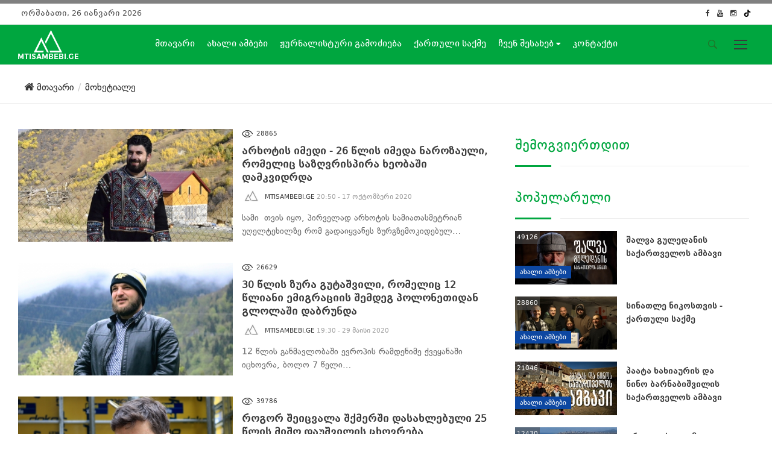

--- FILE ---
content_type: text/html; charset=utf-8
request_url: https://mtisambebi.ge/wandering/back
body_size: 9784
content:
<!DOCTYPE html>
<html prefix="og: http://ogp.me/ns#" lang="ka-GE" dir="ltr">
  <head>
        <meta name="viewport" content="width=device-width, initial-scale=1.0" />
    <base href="https://mtisambebi.ge/wandering/back" />
	<meta http-equiv="content-type" content="text/html; charset=utf-8" />
	<meta name="keywords" content="მთის ამბები, მთის ამბები პორტალი, პორტალი მთის ამბები, მთისამბები, თუშეთი, ხევსურეთი, ფშავი, მთიულეთი, გუდაური,ხევი, თრიალეთი, სამცხე ჯავახეთი, ბაკურიანი, ბახმარო, მთიანი აჭარა, რაჭა ლეჩხუმი, სვანეთი, ქალი მთაში, მოხეტიალე,მთის პროდუქტი, სასტუმროები მთაში, ვაკანსიები მთაში, ბლოგი, მულტიმედია, ფოტო, ვიდეო" />
	<meta property="og:url" content="https://mtisambebi.ge/wandering/back" />
	<meta property="og:title" content="მთის ამბები" />
	<meta property="og:type" content="website" />
	<meta property="og:description" content="Mtisambebi.ge (მთის ამბები) საქართველოში მაღალმთიან რეგიონებზე ფოკუსირებული ერთადერთი მედია რესურსია.

პროექტის მიზანია ისეთი დასახლებებიდან, როგორიცაა თუშეთი, ხევსურეთი, ფშავი, მთიულეთი, ხევი, თრიალეთი, სამცხე – ჯავახეთი, მთიანი აჭარა, რაჭა – ლეჩხუმი და სვანეთი ახალი ამბების მომზადება და გავრცელება.

გამოცემა განსაკუთრებულ ყურადღებას უთმობს მთიან რეგიონებში არსებული პრობლემების გადაწყვეტის ხელშეწყობას." />
	<meta name="description" content="Mtisambebi.ge (მთის ამბები) საქართველოში მაღალმთიან რეგიონებზე ფოკუსირებული ერთადერთი მედია რესურსია.

პროექტის მიზანია ისეთი დასახლებებიდან, როგორიცაა თუშეთი, ხევსურეთი, ფშავი, მთიულეთი, ხევი, თრიალეთი, სამცხე – ჯავახეთი, მთიანი აჭარა, რაჭა – ლეჩხუმი და სვანეთი ახალი ამბების მომზადება და გავრცელება.

გამოცემა განსაკუთრებულ ყურადღებას უთმობს მთიან რეგიონებში არსებული პრობლემების გადაწყვეტის ხელშეწყობას." />
	<title>მთის ამბები</title>
	<link href="/templates/mountain/favicon.ico" rel="shortcut icon" type="image/vnd.microsoft.icon" />
	<link href="https://cdnjs.cloudflare.com/ajax/libs/simple-line-icons/2.4.1/css/simple-line-icons.min.css" rel="stylesheet" type="text/css" />
	<link href="/templates/mountain/css/k2.css?v=2.9.0" rel="stylesheet" type="text/css" />
	<link href="/templates/mountain/css/main.css?v1.0.1" rel="stylesheet" type="text/css" />
	<link href="/templates/mountain/css/social-share-kit.css" rel="stylesheet" type="text/css" />
	<link href="/templates/mountain/css/jquery.fancybox.min.css" rel="stylesheet" type="text/css" />
	<link href="/plugins/content/jw_allvideos/jw_allvideos/tmpl/Responsive/css/template.css" rel="stylesheet" type="text/css" />
	<style type="text/css">

.header {  background:#00a63f;}
.header .navigation ul li a:hover{color:#fff;}
.header .navigation ul li a {color:#fff;}
.header .navigation ul li a {font-weight:normal;}
.white {display:block;}
.ccolored {display:none;}
.dropdown .dropdown-menu li a:hover {background: #00a63f; color: #fff !important; padding: 5px 15px;}

	</style>
	<script type="application/json" class="joomla-script-options new">{"csrf.token":"9a8e62dd240be35f058476098988f7c7","system.paths":{"root":"","base":""}}</script>
	<script src="/media/jui/js/jquery.min.js?e2aebe945b063ed6b5a53041368e214e" type="text/javascript"></script>
	<script src="/media/jui/js/jquery-noconflict.js?e2aebe945b063ed6b5a53041368e214e" type="text/javascript"></script>
	<script src="/media/jui/js/jquery-migrate.min.js?e2aebe945b063ed6b5a53041368e214e" type="text/javascript"></script>
	<script src="/media/k2/assets/js/k2.frontend.js?v=2.9.0&amp;sitepath=/" type="text/javascript"></script>
	<script src="/templates/mountain/js/bootstrap.min.js" type="text/javascript"></script>
	<script src="/templates/mountain/js/slick.min.js" type="text/javascript"></script>
	<script src="/templates/mountain/js/waypoints.min.js" type="text/javascript"></script>
	<script src="/templates/mountain/js/circle-progress.js" type="text/javascript"></script>
	<script src="/templates/mountain/js/jquery.magnific-popup.min.js" type="text/javascript"></script>
	<script src="/templates/mountain/js/gototop.js" type="text/javascript"></script>
	<script src="/templates/mountain/js/title.js" type="text/javascript"></script>
	<script src="/templates/mountain/js/masonry.min.js" type="text/javascript"></script>
	<script src="/templates/mountain/js/scripts.js" type="text/javascript"></script>
	<script src="/templates/mountain/js/social-share-kit.js" type="text/javascript"></script>
	<script src="/templates/mountain/js/jquery.fancybox.min.js" type="text/javascript"></script>
	<script src="//connect.facebook.net/ka_GE/all.js#xfbml=1&appId=1205193562864273" type="text/javascript"></script>
	<script src="/media/system/js/mootools-core.js?e2aebe945b063ed6b5a53041368e214e" type="text/javascript"></script>
	<script src="/media/system/js/core.js?e2aebe945b063ed6b5a53041368e214e" type="text/javascript"></script>
	<script src="/plugins/content/jw_allvideos/jw_allvideos/includes/js/behaviour.js?v=4.8.0" type="text/javascript"></script>
	<script src="/plugins/content/jw_allvideos/jw_allvideos/includes/js/wmvplayer/silverlight.js?v=4.8.0" type="text/javascript"></script>
	<script src="/plugins/content/jw_allvideos/jw_allvideos/includes/js/wmvplayer/wmvplayer.js?v=4.8.0" type="text/javascript"></script>
	<script src="/plugins/content/jw_allvideos/jw_allvideos/includes/js/quicktimeplayer/ac_quicktime.js?v=4.8.0" type="text/javascript"></script>
	<script src="https://cdn.jsdelivr.net/gh/clappr/clappr@latest/dist/clappr.min.js" type="text/javascript"></script>
	<script src="/plugins/content/jw_allvideos/jw_allvideos/includes/js/jwplayer/jwplayer.js?v=4.8.0" type="text/javascript"></script>
	<script src="/media/jui/js/bootstrap.min.js?e2aebe945b063ed6b5a53041368e214e" type="text/javascript"></script>
	<script src="/media/system/js/html5fallback.js" type="text/javascript"></script>
	<script type="text/javascript">

(function (d, s, id) {
    var js, fjs = d.getElementsByTagName(s)[0];
    if (d.getElementById(id)) return;
    js = d.createElement(s);
    js.id = id;
    js.src = '//embed.playbuzz.com/sdk.js';
    fjs.parentNode.insertBefore(js, fjs);
}(document, 'script', 'playbuzz-sdk'));
      jwplayer.key="ABCdeFG123456SeVenABCdeFG123456SeVen=="; /* JW Player API Key */jQuery(function($){ initTooltips(); $("body").on("subform-row-add", initTooltips); function initTooltips (event, container) { container = container || document;$(container).find(".hasTooltip").tooltip({"html": true,"container": "body"});} });
	</script>

    <script type='text/javascript' src='//platform-api.sharethis.com/js/sharethis.js#property=5cf7a1334351e9001264f5e5&product=inline-share-buttons' async='async'></script>

  </head>
  <body>
    <div class="side-menu">
      <img src="/images/fromdemo/logo-white.png" width="100px" alt="Image" class="logo">
      <h4 class="side-title visible-sm visible-xs visible-lg visible-md">საიტის მენიუ
      </h4>
      <nav>
        <div class="side-nav visible-sm visible-xs visible-lg visible-md">
                    <ul class="footer-menu ">
<li class="item-101 default"><a href="/" >მთავარი</a></li><li class="item-116 parent"><a href="/news" class="news-cat">ახალი ამბები</a></li><li class="item-248"><a href="/jurnalisturi-gamodzieba" >ჟურნალისტური გამოძიება</a></li><li class="item-249"><a href="/qartuli-saqme" >ქართული საქმე</a></li><li class="item-145 parent"><a href="#" >ჩვენ შესახებ</a></li><li class="item-148"><a href="/contact-in" >კონტაქტი</a></li><li class="item-118 active  parent"><a href="#" >მოხეტიალე <i class='fa fa-caret-down'></i></a><ul><li class="item-138"><a href="/wandering/traveler-s-blog" >მოგზაურის დღიური</a></li><li class="item-213"><a href="/wandering/სალაშქრო-რჩევები" >სალაშქრო რჩევები</a></li><li class="item-168"><a href="/wandering/womans" >ქალი მთაში</a></li><li class="item-214 current active"><a href="/wandering/back" >უკან მთაში</a></li><li class="item-143"><a href="/wandering/mountain-product" >მთის პროდუქტი</a></li><li class="item-196"><a href="/wandering/read" >საკითხავი</a></li></ul></li><li class="item-210 parent"><a href="#" >გადაცემები</a></li></ul>

                  </div>
      </nav>
      <div class="side-social">
                <h4 class="side-title">სოციალური ქსელები</h4><ul class="social-icons">
	        <li><a target="_blank" class="facebook" href="https://facebook.com/mtisambebi"><i class="fa fa-facebook"></i></a></li>
          <li><a target="_blank" class="insta" href="https://www.instagram.com/mtisambebi.ge/"><i class="fa fa-instagram"></i></a></li>
	          <li><a target="_blank" href="https://www.tiktok.com/@mtisambebi">
  <svg role="img" style="width:14px;height:14px; margin-top:3px;" viewBox="0 0 24 24" xmlns="http://www.w3.org/2000/svg"><title>TikTok</title><path d="M12.525.02c1.31-.02 2.61-.01 3.91-.02.08 1.53.63 3.09 1.75 4.17 1.12 1.11 2.7 1.62 4.24 1.79v4.03c-1.44-.05-2.89-.35-4.2-.97-.57-.26-1.1-.59-1.62-.93-.01 2.92.01 5.84-.02 8.75-.08 1.4-.54 2.79-1.35 3.94-1.31 1.92-3.58 3.17-5.91 3.21-1.43.08-2.86-.31-4.08-1.03-2.02-1.19-3.44-3.37-3.65-5.71-.02-.5-.03-1-.01-1.49.18-1.9 1.12-3.72 2.58-4.96 1.66-1.44 3.98-2.13 6.15-1.72.02 1.48-.04 2.96-.04 4.44-.99-.32-2.15-.23-3.02.37-.63.41-1.11 1.04-1.36 1.75-.21.51-.15 1.07-.14 1.61.24 1.64 1.82 3.02 3.5 2.87 1.12-.01 2.19-.66 2.77-1.61.19-.33.4-.67.41-1.06.1-1.79.06-3.57.07-5.36.01-4.03-.01-8.05.02-12.07z"/></svg>
  </a></li>
	        <li><a target="_blank" class="youtube" href="https://www.youtube.com/user/TVickge"><i class="fa fa-youtube"></i></a></li>
</ul>

              </div>
    </div>
    <main>
      <div class="rainbow-bar">
      </div>
      <div class="top-block">
        <div class="container-fluid">
          <div class="col-md-4 col-sm-3 col-xs-6 hidden-xs">
                        <span class="date">
              ორშაბათი, 26 იანვარი 2026
            </span>
                      </div>
          <div class="col-md-4 col-sm-6 col-xs-6 ">
            <div class="top-menu">
                            
                          </div>
          </div>
          <div class="col-md-4 col-sm-3 col-xs-6 ">
                        <ul class="social-icons">
              <div class="">
	        <li><a target="_blank" href="https://facebook.com/mtisambebi"><i class="fa fa-facebook"></i></a></li>
	        <li><a target="_blank" href="https://www.youtube.com/user/TVickge"><i class="fa fa-youtube"></i></a></li>
	        <li><a target="_blank" href="https://www.instagram.com/mtisambebi.ge"><i class="fa fa-instagram"></i></a></li>

	        <li><a target="_blank" href="https://www.tiktok.com/@mtisambebi">
  <svg role="img" style="width:12px;height:12px; margin-top:3px;" viewBox="0 0 24 24" xmlns="http://www.w3.org/2000/svg"><title>TikTok</title><path d="M12.525.02c1.31-.02 2.61-.01 3.91-.02.08 1.53.63 3.09 1.75 4.17 1.12 1.11 2.7 1.62 4.24 1.79v4.03c-1.44-.05-2.89-.35-4.2-.97-.57-.26-1.1-.59-1.62-.93-.01 2.92.01 5.84-.02 8.75-.08 1.4-.54 2.79-1.35 3.94-1.31 1.92-3.58 3.17-5.91 3.21-1.43.08-2.86-.31-4.08-1.03-2.02-1.19-3.44-3.37-3.65-5.71-.02-.5-.03-1-.01-1.49.18-1.9 1.12-3.72 2.58-4.96 1.66-1.44 3.98-2.13 6.15-1.72.02 1.48-.04 2.96-.04 4.44-.99-.32-2.15-.23-3.02.37-.63.41-1.11 1.04-1.36 1.75-.21.51-.15 1.07-.14 1.61.24 1.64 1.82 3.02 3.5 2.87 1.12-.01 2.19-.66 2.77-1.61.19-.33.4-.67.41-1.06.1-1.79.06-3.57.07-5.36.01-4.03-.01-8.05.02-12.07z"/></svg>
  </a></li>
</div>
            </ul>
                      </div>
        </div>
      </div>
      <header class="header">
        <a class="ccolored" href="/">
          <img src="/images/logo_new_colorred.png" alt="logo" width="100" class="logo">
        </a>
        <a class="white" href="/">
          <img src="/images/logo_new_white.png" width="100" alt="logo" class="logo">
        </a>
        <div class="navigation hidden-sm hidden-xs">
                    <ul class="mainnav">
<li class="item-101 default"><a href="/" >მთავარი</a></li><li class="item-116 dropdown parent"><a href="/news" class="news-cat">ახალი ამბები <i class='fa fa-caret-down'></i></a><ul class="dropdown-menu"><li class="item-121"><a href="/news/people" >საზოგადოება</a></li><li class="item-173"><a href="/news/policy" >პოლიტიკა</a></li><li class="item-174"><a href="/news/ecology" >გარემოს დაცვა</a></li><li class="item-175"><a href="/news/business" >ბიზნესი</a></li><li class="item-176"><a href="/news/culture" >კულტურა</a></li><li class="item-177"><a href="/news/sport" >სპორტი</a></li></ul></li><li class="item-248"><a href="/jurnalisturi-gamodzieba" >ჟურნალისტური გამოძიება</a></li><li class="item-249"><a href="/qartuli-saqme" >ქართული საქმე</a></li><li class="item-145 dropdown parent"><a href="#" >ჩვენ შესახებ <i class='fa fa-caret-down'></i></a><ul class="dropdown-menu"><li class="item-146"><a href="/about-main/mission" >მისია</a></li><li class="item-193"><a href="/about-main/join" >შემოგვიერთდით</a></li></ul></li><li class="item-148"><a href="/contact-in" >კონტაქტი</a></li><li class="item-118 active dropdown parent"><a href="#" >მოხეტიალე <i class='fa fa-caret-down'></i></a><ul class="dropdown-menu"><li class="item-138"><a href="/wandering/traveler-s-blog" >მოგზაურის დღიური</a></li><li class="item-213"><a href="/wandering/სალაშქრო-რჩევები" >სალაშქრო რჩევები</a></li><li class="item-168"><a href="/wandering/womans" >ქალი მთაში</a></li><li class="item-214 current active"><a href="/wandering/back" >უკან მთაში</a></li><li class="item-143"><a href="/wandering/mountain-product" >მთის პროდუქტი</a></li><li class="item-196"><a href="/wandering/read" >საკითხავი</a></li></ul></li><li class="item-210 dropdown parent"><a href="#" >გადაცემები <i class='fa fa-caret-down'></i></a><ul class="dropdown-menu"><li class="item-218"><a href="/programs/100" >100 წამი მთის ამბებზე</a></li><li class="item-211"><a href="/programs/mta-literatura" >მთა და ლიტერატურა</a></li><li class="item-212"><a href="/programs/mtis-kidobani" >მთის კიდობანი</a></li></ul></li></ul>

                  </div>
        <div class="site-tools">
          <ul>
            <li>
                                      <div class="search-wrapper">
            <div class="input-holder">


<div class="search">
	<form action="/wandering/back" method="post" class="form-inline">
		<input name="searchword" class="search-input" maxlength="200"  class="inputbox search-query" type="search" placeholder="ძიება" /> <a href="#" class="search-icon"><i class="ion-ios-search-strong"></i></a>		<input type="hidden" name="task" value="search" />
		<input type="hidden" name="option" value="com_search" />
		<input type="hidden" name="Itemid" value="214" />
	</form>
</div>
</div>
</div>

                          </li>
            <li>
              <div class="menu-btn" id="menu-btn">
                <div class="menu-circle-wrap">
                  <div class="wave">
                  </div>
                  <svg class="menu-circle" xmlns="http://www.w3.org/2000/svg" xmlns:xlink="http://www.w3.org/1999/xlink" preserveAspectRatio="xMidYMid" width="52" height="52" viewBox="0 0 52 52">
                    <path d="M1,26a25,25 0 1,0 50,0a25,25 0 1,0 -50,0">
                    </path>
                  </svg>
                </div>
                <div class="bars">
                  <div class="bar b1">
                  </div>
                  <div class="bar b2">
                  </div>
                  <div class="bar b3">
                  </div>
                </div>
              </div>
            </li>
          </ul>
        </div>
      </header>
            
<section class="int-header">
    <div class="container">
      <div class="row">
        <div class="col-md-12 col-sm-12 col-xs-12">


<ul itemscope itemtype="https://schema.org/BreadcrumbList" class="breadcrumb">
			<li>
			<a href="/"><i class="fa fa-home"></i> მთავარი</a>
		</li>
	
				<li itemprop="itemListElement" class="brc" itemscope itemtype="https://schema.org/ListItem">
									<a itemprop="item" href="#" class="pathway"><span itemprop="name">მოხეტიალე</span></a>
				
								<meta itemprop="position" content="1">
			</li>
		</ul>
      </div>
    </div>
  </section>
  
      
                      </div>
                  <section class="content">
        <div class="container">
          <div class="row">
            <div class="col-xs-12">
            </div>
                      </div>
          <div class="row">
            <div class="col-xs-12">
            </div>
                        
            <div class="col-md-4 hidden-sm smbanners">
                          </div>
          </div>
          <div class="row">
                      </div>
          <div class="row">
                      </div>
          <div class="candy-wrapper">
            <div class="main">
              <div class="row inner">
                 <div style="margin-top:30px;">

	
	
					
    <div class="category-item">
		        <figure class="post-image">
			<img src="/media/k2/items/cache/2d3adfa8352a656a606912bf6acf7119_Generic.jpg" alt="არხოტის იმედი - 26 წლის იმედა ნაროზაული, რომელიც საზღვრისპირა ხეობაში დამკვიდრდა">
							<span class="label label-6"><a href="/news/people">საზოგადოება</a></span>
			        </figure>
        		
        <div class="post-content">
				
			<div class="post-metas">
                <span class="views">
                  <img src="/images/icon-view.png" alt="Image">28865</span> 
            </div>
                          
          
							<h4 class="post-title"><a href="/news/people/item/1225-arxotis-imedi-26-xlis-imeda-narozauli,-romeliz-sazgvrispira-xeobashi-damkvidrda">არხოტის იმედი - 26 წლის იმედა ნაროზაული, რომელიც საზღვრისპირა ხეობაში დამკვიდრდა</a></h4>
	  			                  
				<span class="post-author">
						<img src="/media/k2/users/1.jpg" alt="Mtisambebi.ge">
			<a rel="author" href="/all/itemlist/user/452-mtisambebi-ge">Mtisambebi.ge</a>
					</span>
				
					<span class="post-date">20:50 - 17 ოქტომბერი 2020</span>
			  	
					<p>სამი თვის იყო, პირველად არხოტის სამიათასმეტრიან უღელტეხილზე რომ გადაიყვანეს ზურგზემოკიდებულ&#8230;</p>
	    		</div>
    </div>
				
    <div class="category-item">
		        <figure class="post-image">
			<img src="/media/k2/items/cache/451bf7d0eb68e09e196cbaba47814353_Generic.jpg" alt="30 წლის ზურა გუტაშვილი, რომელიც 12 წლიანი ემიგრაციის შემდეგ პოლონეთიდან გლოლაში დაბრუნდა">
							<span class="label label-6"><a href="/news/people">საზოგადოება</a></span>
			        </figure>
        		
        <div class="post-content">
				
			<div class="post-metas">
                <span class="views">
                  <img src="/images/icon-view.png" alt="Image">26629</span> 
            </div>
                          
          
							<h4 class="post-title"><a href="/news/people/item/1158-30-xlis-zura-gutashvili,-romeliz-12-xliani-emigraziis-shemdeg-polonetidan-glolashi-dabrunda">30 წლის ზურა გუტაშვილი, რომელიც 12 წლიანი ემიგრაციის შემდეგ პოლონეთიდან გლოლაში დაბრუნდა</a></h4>
	  			                  
				<span class="post-author">
						<img src="/media/k2/users/1.jpg" alt="Mtisambebi.ge">
			<a rel="author" href="/all/itemlist/user/452-mtisambebi-ge">Mtisambebi.ge</a>
					</span>
				
					<span class="post-date">19:30 - 29 მაისი 2020</span>
			  	
					<p>12 წლის განმავლობაში ევროპის რამდენიმე ქვეყანაში იცხოვრა, ბოლო 7 წელი&#8230;</p>
	    		</div>
    </div>
				
    <div class="category-item">
		        <figure class="post-image">
			<img src="/media/k2/items/cache/68fd1d661976b9d8b879f7809970f2e8_Generic.jpg" alt="როგორ შეიცვალა შქმერში დასახლებული 25 წლის მიშო დაუშვილის ცხოვრება რეპორტაჟის შემდეგ">
							<span class="label label-6"><a href="/news/people">საზოგადოება</a></span>
			        </figure>
        		
        <div class="post-content">
				
			<div class="post-metas">
                <span class="views">
                  <img src="/images/icon-view.png" alt="Image">39786</span> 
            </div>
                          
          
							<h4 class="post-title"><a href="/news/people/item/1122-rogor-sheizvala-shqmershi-dasaxlebuli-25-xlis-misho-daushvilis-zxovreba-reportajis-shemdeg">როგორ შეიცვალა შქმერში დასახლებული 25 წლის მიშო დაუშვილის ცხოვრება რეპორტაჟის შემდეგ</a></h4>
	  			                  
				<span class="post-author">
						<img src="/media/k2/users/1.jpg" alt="Mtisambebi.ge">
			<a rel="author" href="/all/itemlist/user/452-mtisambebi-ge">Mtisambebi.ge</a>
					</span>
				
					<span class="post-date">20:19 - 17 თებერვალი 2020</span>
			  	
					<p>თბილისიდან რაჭაში, შქმერში გადასახლებული 25 წლის მიშო დაუშვილი 1-ელ თებერვალს&#8230;</p>
	    		</div>
    </div>
				
    <div class="category-item">
		        <figure class="post-image">
			<img src="/media/k2/items/cache/b5eb64b92ec2bc303a0ab3ae5d25b105_Generic.jpg" alt="რაჭის დაცლილი სოფლის მარტოქალი - დაბრუნება ათენიდან ათწლიანი ემიგრაციის შემდეგ">
							<span class="label label-6"><a href="/news/people">საზოგადოება</a></span>
			        </figure>
        		
        <div class="post-content">
				
			<div class="post-metas">
                <span class="views">
                  <img src="/images/icon-view.png" alt="Image">54286</span> 
            </div>
                          
          
							<h4 class="post-title"><a href="/news/people/item/1116-rachis-dazlili-soplis-martoqali-dabruneba-atenidan-atxliani-emigraziis-shemdeg">რაჭის დაცლილი სოფლის მარტოქალი - დაბრუნება ათენიდან ათწლიანი ემიგრაციის შემდეგ</a></h4>
	  			                  
				<span class="post-author">
						<img src="/media/k2/users/1.jpg" alt="Mtisambebi.ge">
			<a rel="author" href="/all/itemlist/user/452-mtisambebi-ge">Mtisambebi.ge</a>
					</span>
				
					<span class="post-date">18:31 - 06 თებერვალი 2020</span>
			  	
					<p>დაბრუნებამდე უთხრეს, რომ უკაცრიელ სოფელში დიდხანს ვერ გაძლებდა. მაინც ჩამოვიდა.&#8230;</p>
	    		</div>
    </div>
				
    <div class="category-item">
		        <figure class="post-image">
			<img src="/media/k2/items/cache/884076e32a85fde4d5ab4fe1dc1af0d4_Generic.jpg" alt="რა მხარდაჭერა სჭირდება 25 წლის ბიჭს, რომელიც შქმერში გადასახლდა და მესაქონლეობა დაიწყო">
							<span class="label label-30"><a href="/news/business">ბიზნესი</a></span>
			        </figure>
        		
        <div class="post-content">
				
			<div class="post-metas">
                <span class="views">
                  <img src="/images/icon-view.png" alt="Image">97569</span> 
            </div>
                          
          
							<h4 class="post-title"><a href="/news/business/item/1113-ra-mxardachera-schirdeba-25-xlis-bichs,-romeliz-shqmershi-gadasaxlda-da-mesaqonleoba-daixybo">რა მხარდაჭერა სჭირდება 25 წლის ბიჭს, რომელიც შქმერში გადასახლდა და მესაქონლეობა დაიწყო</a></h4>
	  			                  
				<span class="post-author">
						<img src="/media/k2/users/1.jpg" alt="Mtisambebi.ge">
			<a rel="author" href="/all/itemlist/user/452-mtisambebi-ge">Mtisambebi.ge</a>
					</span>
				
					<span class="post-date">22:13 - 01 თებერვალი 2020</span>
			  	
					<p>თბილისში 148-ე სკოლის დამთავრებისა და სავალდებულო სამხედრო სამსახურის მოხდის შემდეგ,&#8230;</p>
	    		</div>
    </div>
				
    <div class="category-item">
		        <figure class="post-image">
			<img src="/media/k2/items/cache/8a545da277e2e99414e6557c4344e1c0_Generic.jpg" alt="ვან გოგზე და მთაზე შეყვარებული 22 წლის გოგო, რომელიც შატილში მასწავლებლად წავიდა">
							<span class="label label-6"><a href="/news/people">საზოგადოება</a></span>
			        </figure>
        		
        <div class="post-content">
				
			<div class="post-metas">
                <span class="views">
                  <img src="/images/icon-view.png" alt="Image">55631</span> 
            </div>
                          
          
							<h4 class="post-title"><a href="/news/people/item/1082-van-gogze-da-mtaze-sheybvarebuli-22-xlis-gogo,-romeliz-shatilshi-masxavleblad-xavida">ვან გოგზე და მთაზე შეყვარებული 22 წლის გოგო, რომელიც შატილში მასწავლებლად წავიდა</a></h4>
	  			                  
				<span class="post-author">
						<img src="/media/k2/users/1.jpg" alt="Mtisambebi.ge">
			<a rel="author" href="/all/itemlist/user/452-mtisambebi-ge">Mtisambebi.ge</a>
					</span>
				
					<span class="post-date">20:05 - 15 ნოემბერი 2019</span>
			  	
					<p>ჯერ კიდევ სტუდენტობისას გადაწყვიტა, რომ როდესაც სამხატვრო აკადემიას დაამთავრებდა, რომელიმე&#8230;</p>
	    		</div>
    </div>
				
    <div class="category-item">
		        <figure class="post-image">
			<img src="/media/k2/items/cache/649c1b234f9e05214b0a8859fe37993f_Generic.jpg" alt="ცაგერის კაპიტანი - 24 წლის ფრენბურთელი, რომელიც თბილისიდან ლეჩხუმში დაბრუნდა">
							<span class="label label-6"><a href="/news/people">საზოგადოება</a></span>
			        </figure>
        		
        <div class="post-content">
				
			<div class="post-metas">
                <span class="views">
                  <img src="/images/icon-view.png" alt="Image">31938</span> 
            </div>
                          
          
							<h4 class="post-title"><a href="/news/people/item/1075-zageris-kapitani-24-xlis-prenburteli,-romeliz-tbilisidan-lechxumshi-dabrunda">ცაგერის კაპიტანი - 24 წლის ფრენბურთელი, რომელიც თბილისიდან ლეჩხუმში დაბრუნდა</a></h4>
	  			                  
				<span class="post-author">
						<img src="/media/k2/users/1.jpg" alt="Mtisambebi.ge">
			<a rel="author" href="/all/itemlist/user/452-mtisambebi-ge">Mtisambebi.ge</a>
					</span>
				
					<span class="post-date">18:56 - 12 ნოემბერი 2019</span>
			  	
					<p>ერთხელ მაინც თუ მოხვდებით ამ მხარეში, გაიგებთ, როგორ სწყინთ ლეჩხუმელებს,&#8230;</p>
	    		</div>
    </div>
				
    <div class="category-item">
		        <figure class="post-image">
			<img src="/media/k2/items/cache/a39a6f25dc4540ba260d65470894f1a3_Generic.jpg" alt="23 წლის გოგო, რომელიც თბილისიდან მთაში დაბრუნდა და ნასოფლარი გააცოცხლა">
							<span class="label label-43"><a href="/wandering/womans">ქალი მთაში</a></span>
			        </figure>
        		
        <div class="post-content">
				
			<div class="post-metas">
                <span class="views">
                  <img src="/images/icon-view.png" alt="Image">89546</span> 
            </div>
                          
          
							<h4 class="post-title"><a href="/wandering/womans/item/1044-23-xlis-gogo,-romeliz-tbilisidan-mtashi-dabrunda-da-nasoplari-gaazozxla">23 წლის გოგო, რომელიც თბილისიდან მთაში დაბრუნდა და ნასოფლარი გააცოცხლა</a></h4>
	  			                  
				<span class="post-author">
						<img src="/media/k2/users/1.jpg" alt="Mtisambebi.ge">
			<a rel="author" href="/all/itemlist/user/452-mtisambebi-ge">Mtisambebi.ge</a>
					</span>
				
					<span class="post-date">16:15 - 03 სექტემბერი 2019</span>
			  	
					<p>იქ არც შუქია, არც სასმელი წყალი იყო, სახლებიც დანგრეულია, იქამდე&#8230;</p>
	    		</div>
    </div>
				
    <div class="category-item">
		        <figure class="post-image">
			<img src="/media/k2/items/cache/c7726f5ad947c814df35c64905184dce_Generic.jpg" alt="გიგა ჩოხელი ადამიანების სიცოცხლის გადარჩენის პროექტით და სახელმწიფოს უარი მხარდაჭერაზე">
							<span class="label label-6"><a href="/news/people">საზოგადოება</a></span>
			        </figure>
        		
        <div class="post-content">
				
			<div class="post-metas">
                <span class="views">
                  <img src="/images/icon-view.png" alt="Image">31302</span> 
            </div>
                          
          
							<h4 class="post-title"><a href="/news/people/item/1041-giga-choxeli-adamianebis-sizozxlis-gadarchenis-proeqtit-da-saxelmxipos-uari-mxardacheraze">გიგა ჩოხელი ადამიანების სიცოცხლის გადარჩენის პროექტით და სახელმწიფოს უარი მხარდაჭერაზე</a></h4>
	  			                  
				<span class="post-author">
						<img src="/media/k2/users/1.jpg" alt="Mtisambebi.ge">
			<a rel="author" href="/all/itemlist/user/452-mtisambebi-ge">Mtisambebi.ge</a>
					</span>
				
					<span class="post-date">22:56 - 20 აგვისტო 2019</span>
			  	
					<p>„არა მგონია ბევრი მიზეზი სჭირდებოდეს აქეთ წამოსვლას. ხედავთ რა ბუნებაა,&#8230;</p>
	    		</div>
    </div>
				
    <div class="category-item">
		        <figure class="post-image">
			<img src="/media/k2/items/cache/7c1e447b255bbf211e80f00dade07568_Generic.jpg" alt="მაგვიხვე მშვიდობით - 32 წლის შემდეგ ხევსურეთში ბურდულების ნასოფლარი ცოცხლდება">
							<span class="label label-6"><a href="/news/people">საზოგადოება</a></span>
			        </figure>
        		
        <div class="post-content">
				
			<div class="post-metas">
                <span class="views">
                  <img src="/images/icon-view.png" alt="Image">28537</span> 
            </div>
                          
          
							<h4 class="post-title"><a href="/news/people/item/1027-magvixve-mshvidobit-32-xlis-shemdeg-xevsuretshi-burdulebis-nasoplari-zozxldeba">მაგვიხვე მშვიდობით - 32 წლის შემდეგ ხევსურეთში ბურდულების ნასოფლარი ცოცხლდება</a></h4>
	  			                  
				<span class="post-author">
						<img src="/media/k2/users/1.jpg" alt="Mtisambebi.ge">
			<a rel="author" href="/all/itemlist/user/452-mtisambebi-ge">Mtisambebi.ge</a>
					</span>
				
					<span class="post-date">22:09 - 06 აგვისტო 2019</span>
			  	
					<p>ბურდულების ხუთი სოფელი იყო პირაქეთა ხევსურეთში - ღელე, ღელისვაკე, ქმოსტი,&#8230;</p>
	    		</div>
    </div>
		
		<div class="k2Pagination">
		<ul class="pagination"><li ><a><i class="fa fa-angle-double-left" aria-hidden="true"></i></li><li><a><i class="fa fa-angle-left" aria-hidden="true"></i></li><li class="active hidden-phone"><a>1</a></li><li class="hidden-phone"><a title="2" href="/wandering/back?start=10" class="pagenav">2</a></li><li><a title="შემდეგი" href="/wandering/back?start=10" class="pagenav"><i class="fa fa-angle-right" aria-hidden="true"></i>
</a></li><li><a title="დასრულება" href="/wandering/back?start=10" class="pagenav"><i class="fa fa-angle-double-right" aria-hidden="true"></i></a></li></ul>		<div class="clr"></div>
		გვერდი 1 სულ 2	</div>
	
	

</div>

<!-- JoomlaWorks "K2" (v2.9.0) | Learn more about K2 at http://getk2.org -->


                                              </div>
            </div>
            <aside class="sidebar" style="position:relative; left:2px; top:25px;">
             			 			  		<div class="moduletable">
					<div class="main-title">
			<h4>შემოგვიერთდით</h4>
			</div>
				<div id="fb-root"></div><div class="fb-like-box" data-href="http://facebook.com/mtisambebi" data-width="340" data-height="350" data-show-faces="true" colorscheme="light" data-stream="false" data-show-border="false" data-header="true"></div></div>
			<div class="moduletable">
					<div class="main-title">
			<h4>პოპულარული</h4>
			</div>
				<div class="col-md-12 col-sm-12">
    <div class="moxetiale" style="margin-left: -10px;">
    <figure class="post-image">
      <a href="/news/item/1828-shalva-guledanis-saqartvelos-ambavi">
          <img src="/media/k2/items/cache/24da9ff4342a3a894f3094d672e8dd18_XS.jpg" alt="შალვა გულედანის საქართველოს ამბავი">
      </a>
            <span class="label label-1">
        ახალი ამბები      </span>
      	  
      <div class="post-metas on-image">  
               
          49126 
                 
        		
      </div>
	  
    </figure>
    <div class="post-content">
            <h4 class="post-title" style="font-size:12px;">
        <a href="/news/item/1828-shalva-guledanis-saqartvelos-ambavi">
          შალვა გულედანის საქართველოს ამბავი        </a>
      </h4>
            <span class="post-author">
                      </span>	  
    </div>
  </div>
    <div class="moxetiale" style="margin-left: -10px;">
    <figure class="post-image">
      <a href="/news/item/1820-sinatle-nikostvis-qartuli-saqme">
          <img src="/media/k2/items/cache/73ea288207e8d120e20bc02dca78719e_XS.jpg" alt="სინათლე ნიკოსთვის - ქართული საქმე">
      </a>
            <span class="label label-1">
        ახალი ამბები      </span>
      	  
      <div class="post-metas on-image">  
               
          28860 
                 
        		
      </div>
	  
    </figure>
    <div class="post-content">
            <h4 class="post-title" style="font-size:12px;">
        <a href="/news/item/1820-sinatle-nikostvis-qartuli-saqme">
          სინათლე ნიკოსთვის - ქართული საქმე        </a>
      </h4>
            <span class="post-author">
                      </span>	  
    </div>
  </div>
    <div class="moxetiale" style="margin-left: -10px;">
    <figure class="post-image">
      <a href="/news/item/1827-paata-xaxiauris-da-nino-barnabishvilis-saqartvelos-ambavi">
          <img src="/media/k2/items/cache/078c74cf160fb15a7af87ae280f35b97_XS.jpg" alt="პაატა ხახიაურის და ნინო ბარნაბიშვილის საქართველოს ამბავი">
      </a>
            <span class="label label-1">
        ახალი ამბები      </span>
      	  
      <div class="post-metas on-image">  
               
          21046 
                 
        		
      </div>
	  
    </figure>
    <div class="post-content">
            <h4 class="post-title" style="font-size:12px;">
        <a href="/news/item/1827-paata-xaxiauris-da-nino-barnabishvilis-saqartvelos-ambavi">
          პაატა ხახიაურის და ნინო ბარნაბიშვილის საქართველოს ამბავი        </a>
      </h4>
            <span class="post-author">
                      </span>	  
    </div>
  </div>
    <div class="moxetiale" style="margin-left: -10px;">
    <figure class="post-image">
      <a href="/news/item/1824-gripit-saidumlo-arabuli-qalaqebi">
          <img src="/media/k2/items/cache/1768aa7ff54bcb093d92818ce4bdc18c_XS.jpg" alt="გრიფით საიდუმლო არაბული ქალაქები">
      </a>
            <span class="label label-1">
        ახალი ამბები      </span>
      	  
      <div class="post-metas on-image">  
               
          12430 
                 
        		
      </div>
	  
    </figure>
    <div class="post-content">
            <h4 class="post-title" style="font-size:12px;">
        <a href="/news/item/1824-gripit-saidumlo-arabuli-qalaqebi">
          გრიფით საიდუმლო არაბული ქალაქები        </a>
      </h4>
            <span class="post-author">
                      </span>	  
    </div>
  </div>
    <div class="moxetiale" style="margin-left: -10px;">
    <figure class="post-image">
      <a href="/news/item/1819-madneulis-mwevlebi">
          <img src="/media/k2/items/cache/3362406c24469d7e0bdd0b027f02a17a_XS.jpg" alt="მადნეულის მძევლები">
      </a>
            <span class="label label-1">
        ახალი ამბები      </span>
      	  
      <div class="post-metas on-image">  
               
          8925 
                 
        		
      </div>
	  
    </figure>
    <div class="post-content">
            <h4 class="post-title" style="font-size:12px;">
        <a href="/news/item/1819-madneulis-mwevlebi">
          მადნეულის მძევლები        </a>
      </h4>
            <span class="post-author">
                      </span>	  
    </div>
  </div>
    <div class="moxetiale" style="margin-left: -10px;">
    <figure class="post-image">
      <a href="/news/item/1822-rachashi,-sopel-gebshi-tybe-ixvis">
          <img src="/media/k2/items/cache/e892a1b47238866896ddb8af293cfaee_XS.jpg" alt="რაჭაში, სოფელ ღებში ტყე იწვის">
      </a>
            <span class="label label-1">
        ახალი ამბები      </span>
      	  
      <div class="post-metas on-image">  
               
          6246 
                 
        		
      </div>
	  
    </figure>
    <div class="post-content">
            <h4 class="post-title" style="font-size:12px;">
        <a href="/news/item/1822-rachashi,-sopel-gebshi-tybe-ixvis">
          რაჭაში, სოფელ ღებში ტყე იწვის        </a>
      </h4>
            <span class="post-author">
                      </span>	  
    </div>
  </div>
  </div>
</div>
			<div class="moduletable">
					<div class="main-title">
			<h4>ქართული საქმე</h4>
			</div>
				    <div class="moxetiale moxetiale-right">
    <figure class="post-image">
              <a href="/news/item/1820-sinatle-nikostvis-qartuli-saqme" title="წაკითხვის გაგრძელება &quot;სინათლე ნიკოსთვის - ქართული საქმე&quot;">
          <img src="/media/k2/items/cache/73ea288207e8d120e20bc02dca78719e_S.jpg" alt="სინათლე ნიკოსთვის - ქართული საქმე" />
        </a>
                  <span class="label label-1">
        ახალი ამბები      </span>
          </figure>
    <div class="post-content">
            <h4 class="post-title">
        <a href="/news/item/1820-sinatle-nikostvis-qartuli-saqme">
          სინათლე ნიკოსთვის - ქართული საქმე        </a>
      </h4>
            <div class="post-metas">  
                <span class="views">
          <img src="/images/icon-view.png" alt="Vievs">
          28860 
                  </span>
        		
      </div>
      <span class="post-author">
                <img style="max-width:32px; height:auto;" src="/media/k2/users/1.jpg" alt="Mtisambebi.ge">
                         
                <a rel="author" title="Mtisambebi.ge" href="/all/itemlist/user/452-mtisambebi-ge">
          Mtisambebi.ge        </a>
                           
              </span>	  
    </div>
  </div>
    <div class="moxetiale moxetiale-right">
    <figure class="post-image">
              <a href="/news/item/1814-archilo-gavanatet-qartuli-saqme" title="წაკითხვის გაგრძელება &quot;არჭილო გავანათეთ - ქართული საქმე&quot;">
          <img src="/media/k2/items/cache/774bb955a81e24ffe3f4f5e23f5de178_S.jpg" alt="არჭილო გავანათეთ - ქართული საქმე" />
        </a>
                  <span class="label label-1">
        ახალი ამბები      </span>
          </figure>
    <div class="post-content">
            <h4 class="post-title">
        <a href="/news/item/1814-archilo-gavanatet-qartuli-saqme">
          არჭილო გავანათეთ - ქართული საქმე        </a>
      </h4>
            <div class="post-metas">  
                <span class="views">
          <img src="/images/icon-view.png" alt="Vievs">
          24673 
                  </span>
        		
      </div>
      <span class="post-author">
                <img style="max-width:32px; height:auto;" src="/media/k2/users/1.jpg" alt="Mtisambebi.ge">
                         
                <a rel="author" title="Mtisambebi.ge" href="/all/itemlist/user/452-mtisambebi-ge">
          Mtisambebi.ge        </a>
                           
              </span>	  
    </div>
  </div>
    <div class="moxetiale moxetiale-right">
    <figure class="post-image">
              <a href="/news/item/1808-qartuli-saqme-gaanate-archilo-naxili-1" title="წაკითხვის გაგრძელება &quot;გაანათე არჭილო - ქართული საქმე&quot;">
          <img src="/media/k2/items/cache/642d42e2da7734c89c4d0655b314c89a_S.jpg" alt="გაანათე არჭილო - ქართული საქმე" />
        </a>
                  <span class="label label-1">
        ახალი ამბები      </span>
          </figure>
    <div class="post-content">
            <h4 class="post-title">
        <a href="/news/item/1808-qartuli-saqme-gaanate-archilo-naxili-1">
          გაანათე არჭილო - ქართული საქმე        </a>
      </h4>
            <div class="post-metas">  
                <span class="views">
          <img src="/images/icon-view.png" alt="Vievs">
          41352 
                  </span>
        		
      </div>
      <span class="post-author">
                <img style="max-width:32px; height:auto;" src="/media/k2/users/1.jpg" alt="Mtisambebi.ge">
                         
                <a rel="author" title="Mtisambebi.ge" href="/all/itemlist/user/452-mtisambebi-ge">
          Mtisambebi.ge        </a>
                           
              </span>	  
    </div>
  </div>
  
</div>
	

			              </aside>
                          </div>
        </div>
      </section>
            <section class="content">
        <div class="container">
          <div class="row">
                                  </div>
          <div class="row">
                      </div>
        </div>
        </div>
      </section>
    <footer class="footer">
      <div class="container">
        <div class="row">
          <div class="col-md-6 col-sm-6 col-xs-12">
                      </div>
          <div class="col-md-4 col-sm-6 col-xs-12 poptags">
                      </div>
          <div class="col-md-6 col-sm-12 col-xs-12">
                        <div class=""><h4 class="footer-title">საიტის წესები</h4>

<div class="custom"  >
	<div style="clear: both;"></div>
<p>Mtisambebi.ge-ს მასალების ნაწილობრივი და/ან მთლიანი გამოყენება რედაქციის წერილობითი თანხმობის გარეშე აკრძალულია. თანხმობის მიღების შემთხვევაში ინფორმაციის გამოყენებისას წყაროს და ბმულის მითითება სავალდებულოა.</p></div>
</div><div class="footer-social"><ul class="social-icons">
	        <li><a target="_blank" class="facebook" href="https://facebook.com/mtisambebi"><i class="fa fa-facebook"></i></a></li>
	        <li><a target="_blank" class="youtube" href="https://www.youtube.com/user/TVickge"><i class="fa fa-youtube"></i></a></li>
	        <li><a target="_blank" class="insta" href="https://www.instagram.com/mtisambebi.ge/"><i class="fa fa-instagram"></i></a></li>

	        <li><a target="_blank" href="https://www.tiktok.com/@mtisambebi">
  <svg role="img" style="width:14px;height:14px; margin-top:3px;" viewBox="0 0 24 24" xmlns="http://www.w3.org/2000/svg"><title>TikTok</title><path d="M12.525.02c1.31-.02 2.61-.01 3.91-.02.08 1.53.63 3.09 1.75 4.17 1.12 1.11 2.7 1.62 4.24 1.79v4.03c-1.44-.05-2.89-.35-4.2-.97-.57-.26-1.1-.59-1.62-.93-.01 2.92.01 5.84-.02 8.75-.08 1.4-.54 2.79-1.35 3.94-1.31 1.92-3.58 3.17-5.91 3.21-1.43.08-2.86-.31-4.08-1.03-2.02-1.19-3.44-3.37-3.65-5.71-.02-.5-.03-1-.01-1.49.18-1.9 1.12-3.72 2.58-4.96 1.66-1.44 3.98-2.13 6.15-1.72.02 1.48-.04 2.96-.04 4.44-.99-.32-2.15-.23-3.02.37-.63.41-1.11 1.04-1.36 1.75-.21.51-.15 1.07-.14 1.61.24 1.64 1.82 3.02 3.5 2.87 1.12-.01 2.19-.66 2.77-1.61.19-.33.4-.67.41-1.06.1-1.79.06-3.57.07-5.36.01-4.03-.01-8.05.02-12.07z"/></svg>
  </a></li>


</ul>
</div>
                      </div>
          <div class="col-xs-12">

            <div class="sub-footer">
              <span class="copyright"> © 2016 მთის ამბები. ყველა უფლება დაცულია.</span>
              <span class="creation" style="margin-left:4px;">საქართველოს ამბები</span>
            </div>
          </div>
        </div>
      </div>
    </footer>
    </main>
  <a href="#0" class="cd-top">თავში</a>
<script>
  (function(i,s,o,g,r,a,m){i['GoogleAnalyticsObject']=r;i[r]=i[r]||function(){
  (i[r].q=i[r].q||[]).push(arguments)},i[r].l=1*new Date();a=s.createElement(o),
  m=s.getElementsByTagName(o)[0];a.async=1;a.src=g;m.parentNode.insertBefore(a,m)
  })(window,document,'script','https://www.google-analytics.com/analytics.js','ga');

  ga('create', 'UA-88251650-1', 'auto');
  ga('send', 'pageview');

</script>

  <script defer src="https://static.cloudflareinsights.com/beacon.min.js/vcd15cbe7772f49c399c6a5babf22c1241717689176015" integrity="sha512-ZpsOmlRQV6y907TI0dKBHq9Md29nnaEIPlkf84rnaERnq6zvWvPUqr2ft8M1aS28oN72PdrCzSjY4U6VaAw1EQ==" data-cf-beacon='{"version":"2024.11.0","token":"c0e7b9d3ff724011a8ed1e0b513df4d2","r":1,"server_timing":{"name":{"cfCacheStatus":true,"cfEdge":true,"cfExtPri":true,"cfL4":true,"cfOrigin":true,"cfSpeedBrain":true},"location_startswith":null}}' crossorigin="anonymous"></script>
</body>
</html>



--- FILE ---
content_type: text/css
request_url: https://mtisambebi.ge/templates/mountain/css/template.css
body_size: 16145
content:
.big a:hover,
a.icon-arrow-left:hover,
a.icon-arrow-right:hover {
    text-decoration: none
}

.menu-accordeon,
ul li {
    list-style: none
}

.btn,
.cd-top {
    white-space: nowrap
}
.popupp-iframe {
	width: 402px; height: 230px;
}
.caption-mob, .label-mob {display:none;}
.banneritem {margin-bottom:10px; text-align:center}
.smbanners .banneritem {margin-bottom:10px; text-align:center}
.smbanners { display: flow-root; margin-top: -2px; }

.itemauthorpage {
	float:right;
	font-size:16px !important;
	margin-top:5px;
	margin-bottom:5px;
}

.item-116 .dropdown-menu, .item-118, .item-210, .item-116 .fa {
  display:none !important;
}

.itemView h6 {
    text-align: right !important;
    font-size: 12px !important;
    margin-top: -5px;
}

li.item-116 ul {
  display:none;
}

.latest-videos-section .title-section h1 {
  color: #ffffff;
}
.latest-videos-section .title-section h1 span {
  display: inline-block;
  padding: 0 28px 25px;
  border-bottom: 1px solid #d6ac1b;
}
.slider-caption-box2 {
  overflow: hidden;
  padding: 0;
}
.slider-caption-box2 div.slider-holder {
  width: 68% !important;
  float: left;
}
.slider-caption-box2 div.slider-holder .news-post iframe {
  width: 100%;
  height: 440px;
  margin-bottom: -5px !important;
}
.itemBody img {
  width:100%;
  height:auto !important;
}
.slider-caption-box2 .bx-wrapper .bx-next,
.slider-caption-box2 .bx-wrapper .bx-prev {
  display: none;
}
.slider-caption-box2 #bx-pager {
  width: 30%;
  float: right;
  position: relative;
  z-index: 2;
  padding: 0;
}
.slider-caption-box2 #bx-pager a {
    display: inline-block;
    text-decoration: none;
    transition: all 0.2s ease-in-out;
    -moz-transition: all 0.2s ease-in-out;
    -webkit-transition: all 0.2s ease-in-out;
    -o-transition: all 0.2s ease-in-out;
    display: block;
    padding: 0px;
    padding-top: 10px;
    color: #cccccc;
    font-size: 14px;
    margin: 0px 0px 27px 0px;
    position: relative;
    line-height: 20px;
    overflow: hidden;
}
.slider-caption-box2 #bx-pager a img {
  float: left;
  margin-right: 20px;
  opacity: 0.5;
  transition: all 0.2s ease-in-out;
  -moz-transition: all 0.2s ease-in-out;
  -webkit-transition: all 0.2s ease-in-out;
  -o-transition: all 0.2s ease-in-out;
  margin-top: -10px;
}
.slider-caption-box2 #bx-pager a span {
  display: block;
  font-style: italic;
  font-size: 12px;
  color: #999999;
  margin-top: 10px;
  transition: all 0.2s ease-in-out;
  -moz-transition: all 0.2s ease-in-out;
  -webkit-transition: all 0.2s ease-in-out;
  -o-transition: all 0.2s ease-in-out;
}
.slider-caption-box2 #bx-pager a span i {
  margin-right: 7px;
}
.slider-caption-box2 #bx-pager a.active {
    color: #00a63f;
}
.slider-caption-box2 #bx-pager a.active img {
  opacity: 1;
}
.reginfoSocialShare {
  margin-bottom: 10px;
}

.reginfoSocialShare #st-1.st-has-labels .st-btn {
    min-width: 90px;
}
.reginfoSocialShare #st-1 .st-btn > img {

    display: inline-block;
    height: 20px;
    width: 20px;
    position: relative;
    top: 7px;
    vertical-align: top;
    left: 5px;

}
.reginfoSocialShare #st-1 .st-btn {

    -moz-box-sizing: border-box;
    -webkit-box-sizing: border-box;
    box-sizing: border-box;
    -moz-transition: opacity 0.2s ease-in, top 0.2s ease-in;
    -ms-transition: opacity 0.2s ease-in, top 0.2s ease-in;
    -o-transition: opacity 0.2s ease-in, top 0.2s ease-in;
    -webkit-transition: opacity 0.2s ease-in, top 0.2s ease-in;
    transition: opacity 0.2s ease-in, top 0.2s ease-in;
    -moz-border-radius: 0px;
    -webkit-border-radius: 0px;
    border-radius: 0px;
    border: none;
    cursor: pointer;
    display: inline-block;
    font-size: 12px;
    height: 35px;
    line-height: 35px;
    margin-right: 8px;
    padding: 0 0px;
    position: relative;
    text-align: center;
    top: 0;
    vertical-align: top;
    white-space: nowrap;

}
.reginfoSocialShare #st-1 .st-btn > svg {

    height: 20px;
    width: 20px;
    position: relative;
    top: 7px;
    vertical-align: top;

}
.sharethis-inline-share-buttons {
  margin-top:10px;
}
.combtn {
    position: absolute;
    left: 197px;
    top: 8px;
    padding: 12px 7px;
    line-height: 9px;
    height: 35px;
    font-size: 14px;
}
.sppb-addon-1494673343422 {
    margin-top: 0px;
    margin-bottom: 30px;
    color: rgba(255, 255, 255, 1);
    font-size: 18px;
    line-height: 19px;
    font-family: "BPG Phone Sans", sans-serif;
    font-weight: 600;
}
.bx-viewport {height: 440px !important;}
.rec {
    font-size: 11px;
    position: relative;
    margin-bottom: 10px;
    color: #a5a5a5;
    margin-left: 50px;
	    position: relative;
    top: 7px;
}
.rec:after {
    content: "";
    position: absolute;
    background: #d6d6d6;
    width: 43px;
    height: 1px;
    left: 50px;
    bottom: 7px;
}
.rec:before {
    content: "";
    position: absolute;
    background: #d6d6d6;
    width: 43px;
    height: 1px;
    left: -50px;
    bottom: 7px;
}

.shareanchor {
color: white;
    font-size: 22px;
    line-height: 35px;
    text-align: center;
    text-decoration: none;
    transition: background-color .1s;
    -webkit-transition: background-color .1s;
    -moz-transition: background-color .1s;
    -ms-transition: background-color .1s;
    -o-transition: background-color .1s;
    position: absolute;
    left: 180px;
}

div.itemAuthorBlock {

    margin-bottom: 8px !important;
}

/* ARTICLE DETAIL - NEWYORK */
.article-detail-newyork{ width:100%; float:left; padding-top:30px;}
.article-detail-newyork .big-post-image{ width:100%; float:left; margin:30px 0; position:relative;}
.article-detail-newyork .big-post-image:after{content:''; width:100%; height:100%; position:absolute; left:0; top:0; background:#000; opacity:0.6;}
.article-detail-newyork .big-post-image .image{ width:100%;}
.article-detail-newyork .big-post-image .over-content{ width:100%; height:100%; position:absolute; left:0; top:0; z-index:2; text-align:center;}
.article-detail-newyork .post-content{ width:100%; float:left;}
.article-detail-newyork .big-post-image .post-title{ font-size:50px; font-weight:600; color:#fff; padding:0 10%;}
.article-detail-newyork .post-subtitle{ font-size:22px; font-weight:600; margin-bottom:20px;}
.article-detail-newyork .post-lead{ width:100%; float:left; font-size:20px; font-weight:300; line-height:27px; margin-bottom:20px;}
.article-detail-newyork .post-metas{ width:100%; float:left; color:#fff; font-family: 'Roboto Condensed', sans-serif; font-size:11px; margin-top:10px; }
.article-detail-newyork .post-metas img{ float:left; margin-top:2px; margin-right:6px; filter: brightness(100); -webkit-filter: brightness(100);}
.article-detail-newyork .post-metas .likes{ display:inline-block;  margin-right:20px;}
.article-detail-newyork .post-metas .views{ display:inline-block;}
.article-detail-newyork .post-author{ display:inline-block; font-family: 'Roboto Condensed', sans-serif; font-size:11px;}
.article-detail-newyork .post-author img{ width:50px; display:inline-block; border-radius:50%; margin-bottom:12px;}
.article-detail-newyork .post-author a{ display:block; color:#fff; text-transform:uppercase; font-size:17px;}
.article-detail-newyork .post-date{ width:100%; float:left; font-family: 'Roboto Condensed', sans-serif; font-size:13px; color:#9d9d9d; line-height:50px; margin-left:3px;}

.article-detail-newyork p{ font-size:14px; line-height:22px; margin-bottom:15px;}
.article-detail-newyork blockquote{ border-left:none; padding-left:0; color:#999; font-size:20px;}
.article-detail-newyork blockquote:before{content:"\f347"; float:left; font-family:ionicons; background:#ea5050; color:#fff; padding:15px 20px; margin-right:10px;}
.article-detail-newyork .custom-list{ width:100%; float:left; margin-bottom:30px; padding-left:20px;}
.article-detail-newyork .custom-list li{ width:100%; float:left; margin-bottom:10px;}
.article-detail-newyork .custom-list li:before{content:''; width:8px; height:3px; background:#ea5050; float:left; border-radius:3px; margin-top:6px; margin-right:10px;}
.article-detail-newyork .social-share{ width:100%; float:left; margin-bottom:30px;}
.article-detail-newyork .social-share li{ float:left; margin-right:5px;}
.article-detail-newyork .social-share li a{ width:60px; height:44px; float:left; line-height:44px; text-align:center; background:#eee; color:#fff; font-size:17px;}
.article-detail-newyork .social-share li a:hover{ background:#393939;}
.article-detail-newyork .social-share li a.behance{ background:#1478ff;}
.article-detail-newyork .social-share li a.facebook{ background:#45619d;}
.article-detail-newyork .social-share li a.dribbble{ background:#e64282;}
.article-detail-newyork .social-share li a.google-plus{ background:#d95032;}
.article-detail-newyork .social-share li a.twitter{ background:#55acee;}
.article-detail-newyork .image-left{ float:left; margin-bottom:20px; margin-right:20px;}
.article-detail-newyork .image-right{ float:right; margin-bottom:20px; margin-left:20px;}
.article-detail-newyork .image-full{ width:100%; float:left; margin-bottom:20px;}
.article-detail-newyork .post-tags{ width:100%; float:left; border-top:3px solid #eee; margin:30px 0; padding-top:20px;}
.article-detail-newyork .post-tags li{ float:left; margin-right:10px; margin-bottom:10px; height:20px; line-height:20px; }
.article-detail-newyork .post-tags li a{ float:left; font-size:11px; padding:0 7px; background:#eee;}
.article-detail-newyork .post-tags li a:hover{ background:#ea5050; color:#fff; text-decoration:none;}
.article-detail-newyork .post-navigation{ width:100%; float:left; border:1px solid #eee;}
.article-detail-newyork .post-navigation small{ display:block; color:#ea5050; margin-bottom:10px;}
.article-detail-newyork .post-navigation a{ font-size:15px; font-weight:600;}
.article-detail-newyork .post-navigation a:hover{ color:#393939;}
.article-detail-newyork .post-navigation .prev{ width:50%; float:left; padding:20px;}
.article-detail-newyork .post-navigation .next{ width:50%; float:left; padding:20px; border-left:1px solid #eee;}
.article-detail-newyork .post-author-info{ width:100%; float:left; background:#eee; padding:15px; margin-bottom:30px;}
.article-detail-newyork .post-author-info img{ width:60px; border-radius:50%; float:left; margin-right:10px;}
.article-detail-newyork .post-author-info .author-name{ font-weight:600; margin-top:5px;}
.article-detail-newyork .post-author-info .author-info{ font-size:12px; line-height:17px; margin-bottom:0;}
.article-detail-newyork .related-articles{ width:100%; float:left;}

.clear,
.sticky-stop {
    clear: both
}

* {
    outline: 0!important
}

body {
    margin: 0;
    padding: 0;
    font-family: "BPG Rioni Vera", sans-serif;
    color: #505050;
    font-size: 17px;
    line-height: 1.5;
    -webkit-font-smoothing: antialiased;
    text-rendering: optimizeLegibility;
    -moz-osx-font-smoothing: grayscale
}

.itemFullText blockquote,
h4 {
    font-family: "BPG Phone Sans", sans-serif
}

body,
html {
    height: 100%
}

.copyshort {
    position: relative;
    top: 21px;
    display: inline
}

.copyshort .btn-default {
    height: 32px;
    padding: 0 6px;
    background: #00a63f;
    font-weight: 400;
    color: #fff;
    border: none;
    border-bottom: 3px solid rgba(0, 0, 0, .2);
    margin-top: -2px
}

.reginfo-news .post-image-aftercontent {
	max-width: 130px;
}

.reginfo-main-news .post-image-aftercontent {
	max-width: 300px;
	float:left;
	margin-right:10px;
}

.reginfo-main-news .post-title {
    width: 100%;
    float: left;
    font-size: 13px;
    line-height: 22px;
    font-weight: 700;
    margin-top: 5px;
    margin-bottom: 5px;
	max-width:300px;
}

.reginfo-news img.srfrImage {
	min-width:130px !important;
	max-width:130px;
}

.reginfo-news ul li:first-child {margin-top:-10px;}
.reginfo-news ul li {margin-bottom:30px;}

.reginfo-news h4.post-title {
	font-size: 11px !important;
    line-height: 20px;
    font-weight: 700;
}

div.itemFullText p {
    line-height: 1.4!important
}

.aftercontent {
    max-height: 209px;
    position: relative
}

div.itemFullText h3 {
    padding: 20px 0 20px 10px;
    font-size: 20px;
    font-weight: 700
}

.ba-gallery .ba-pagination a.ba-btn {
    font-size: 13px
}

.itemFullText blockquote {
    transition: box-shadow .25s;
    padding: 10px 0;
    margin: .5rem 0 1rem;
    border-radius: 2px;
    background-color: #fff;
    border-left: none
}

.itemFullText blockquote p {
    font-size: 14px!important;
    line-height: 1.6em!important;
    font-weight: 700
}

.avPlayerWrapper {
    margin: 8px 0 30px
}

.big .main-news .post-content .post-title,
.btn,
.last .main-news .post-content .post-title,
.second .main-news .post-content .post-title {
    margin-bottom: 0
}

.big {
    margin-right: 3px
}

.second.last {
    margin-top: 3px
}

.big h4.post-title a {
    font-size: 31px;
    line-height: 40px
}

.btn,
pre {
    line-height: 1.42857143
}

.big a:hover {
    color: #dadada
}

.adbanner2 {
    margin-top: 43px;
    float: left
}

.btn {
    display: inline-block;
    font-weight: 400;
    text-align: center;
    vertical-align: middle;
    -ms-touch-action: manipulation;
    touch-action: manipulation;
    cursor: pointer;
    background-image: none;
    border: 1px solid transparent;
    padding: 10px 19px;
    font-size: 14px;
    border-radius: 0;
    -webkit-user-select: none;
    -moz-user-select: none;
    -ms-user-select: none;
    user-select: none
}

.acymailing_footer {
    display: none!important
}

.btn-primary,
.btn-primary.active.focus,
.btn-primary.active:focus,
.btn-primary.active:hover,
.btn-primary.focus,
.btn-primary:active.focus,
.btn-primary:active:focus,
.btn-primary:active:hover,
.btn-primary:focus,
.btn-primary:hover,
.open>.dropdown-toggle.btn-primary.focus,
.open>.dropdown-toggle.btn-primary:focus,
.open>.dropdown-toggle.btn-primary:hover {
    color: #fff;
    background-color: #00a63f;
    border-color: #008231
}

.result-category,
a:hover {
    color: #00a63f
}

.result-created {
    font-size: 12px;
    margin: 10px 0 30px
}

.result-title:first-child {
    margin-top: 30px
}

ul,
ul li {
    margin: 0;
    padding: 0
}

button {
    border: none
}

input[type=text],
input[type=email] {
    width: 100%;
    height: 42px;
    border: 1px solid #eee;
    padding: 0 15px
}

input[type=password] {
    width: 100%;
    max-width: 400px;
    height: 42px;
    border: 1px solid #eee;
    padding: 0 15px
}

textarea {
    width: 100%;
    height: 120px;
    border: 1px solid #eee;
    padding: 15px
}

input[type=submit] {
    height: 42px;
    padding: 0 20px;
    background: #00a63f;
    font-weight: 400;
    color: #fff;
    border: none;
    border-bottom: 3px solid rgba(0, 0, 0, .2)
}

label {
    width: 100%;
    float: left;
    font-weight: 400
}

input[type=tel],
input[type=time],
input[type=url],
input[type=text],
input[type=email],
input[type=password],
input[type=date],
input[type=datetime],
input[type=number],
input[type=search],
textarea {
    box-shadow: none;
    border-radius: 0
}

a {
    color: #393939
}

a:hover {
    text-decoration: underline
}

a:active,
a:focus {
    text-decoration: none;
    color: #393939
}

img {
    max-width: 100%
}

address {
    font-size: 15px;
    line-height: 23px
}

.overflow-hidden {
    overflow: hidden
}

.itemFullText ul {
    width: 100%;
    float: left;
    margin-bottom: 5px;
    margin-top: 5px;
    padding-left: 5px
}

.itemFullText ul li {
    width: 100%;
    float: left;
    margin-bottom: 10px
}

.itemFullText ul li:before {
    content: '';
    width: 8px;
    height: 2px;
    background: #717171;
    float: left;
    border-radius: 1px;
    margin-top: 12px;
    margin-right: 10px
}

pre {
    display: block;
    padding: 9.5px;
    margin: 0 0 10px;
    font-size: 13px;
    word-break: break-all;
    word-wrap: break-word;
    color: #333;
    background-color: #f9f9f9;
    border: 1px solid #dadada;
    border-radius: 0
}

.mod-sppoll input[type=submit] {
    height: 43px;
    padding: 9px 22px;
    background: #ef6c0f;
    font-weight: 400;
    color: #fff;
    border: none;
    border-bottom: 0 solid rgba(0, 0, 0, .2);
    margin-top: 10px
}

#fan-exit,
#fanback {
    height: 100%;
    width: 100%
}

.itemFullText a,
.itemIntroText a {
    color: #00a63f
}


.itemFullText blockquote {
  position: relative;
  background: #f7f7f7;
  padding: 45px 50px 30px;
  border: 0;
  margin:40px 0 20px 0px;
  font-size: 22px;
  line-height: 34px;
  font-weight: 400;
  text-align: center;
}
.itemFullText blockquote p {font-size:19px;}
.itemFullText blockquote:before,
.itemFullText blockquote:before {
  position: absolute;
  content: '\f10e';
  font-family: FontAwesome;
  font-size: 24px;
  padding: 8px 15px;
  top: -30px;
  left: 50%;
  margin-left: -44px;
  color: #fff;
  background: #00a63f;
}

div.itemAuthorBlock h5, .userBlock h2 {
    font-family: "BPG Phone Sans", sans-serif;
    font-size: 14px;
    font-weight: 700
}

div.userBlock img {
    float: left;
    display: block;
    padding: 4px;
    margin: 9px 8px 0 0;
    border-radius: 50%;
    max-width: 80px;
	background:none;
	border:none;
}

div.userBlock {
    background: #eee;
	border:none;
    border-radius: 3px;
    margin: 0 0 24px 0;
    padding: 3px;
}

div.userBlock div.userDescription {
    padding: 4px 0;
    font-size: 15px;
}
div.userBlock div.userDescription p {
	margin: -9px 0 10px
}


.events {
    max-height: 96px;
    overflow: hidden
}

.middle-content {
    width: 100%;
    height: 100%;
    display: table;
    text-align: center
}

.middle-content .inner {
    display: table-cell;
    vertical-align: middle
}

.main,
.sidebar,
.wrap {
    vertical-align: top
}

.adbanner1 {
    margin: 50px 0
}

.moduletable {
    margin-bottom: 20px
}

.alert {
    width: 100%;
    border-radius: 0;
    margin: 30px 0 10px
}

.dropdown-menu>.active>a,
.dropdown-menu>.active>a:focus,
.dropdown-menu>.active>a:hover {
    background: 0 0
}

.videoplay {
    position: absolute;
    top: 22%;
    left: 42%
}

.login .well,
.logout .well,
.remind .well,
.reset .well {
    min-height: 20px;
    padding: 19px;
    margin-bottom: 4px;
    background-color: transparent;
    border: none;
    border-radius: 0;
    -webkit-box-shadow: none;
    box-shadow: none;
    margin-top: 50px;
    text-align: left
}

.k2AccountPage table.admintable td.key,
.k2AccountPage table.admintable td.paramlist_key {
    background: 0 0;
    border-bottom: none;
    border-right: none;
    color: #666;
    font-weight: 400;
    text-align: left;
    font-size: 15px;
    width: 140px
}

.profile {
    margin-top: 50px
}

.admintable input {
    width: 100%;
    height: 42px;
    border: 1px solid #eee;
    padding: 0 15px;
    margin: 3px 0;
    max-width: 500px
}

.admintable input[type=radio],
input[type=checkbox] {
    height: 15px
}

.admintable input[type=file] {
    border: none
}

.admintable input[type=checkbox] {
    width: inherit
}

.admintable img.k2AccountPageImage {
    border: 1px solid #e2e2e2;
    margin: 10px 1px;
    padding: 0;
    display: block
}

.k2AccountPage div.k2AccountPageUpdate {
    border-top: none;
    margin: 8px 0;
    padding: 8px;
    text-align: left
}

.profile legend {
    color: #696969
}

.k2AccountPage th.k2ProfileHeading {
    text-align: left;
    font-size: 18px;
    padding: 8px 0;
    background: #fff
}

.login .form-horizontal .control-label {
    text-align: left
}

.login input[type=text],
.login input[type=password] {
    width: 100%;
    max-width: 500px
}

.nav>li>a:focus,
.nav>li>a:hover {
    text-decoration: none;
    background-color: transparent;
    border-color: transparent
}

.nav-tabs {
    border-bottom: 1px solid transparent
}

.itemCommentsLink {
    background: #F44336 !important;
    padding: 2px 9px;
        padding-left: 9px;
    color: #fff;
    font-size: 16px !important;
    -webkit-transition: background-color .5s;
    transition: background-color .5s;
    top: 0px;
}
.ssk {
    background-color: #757575;
    color: white;
    display: inline-block;
    font-size: 22px;
    line-height: 29px;
    margin-right: 3px;
    margin-bottom: 6px;
    text-align: center;
    text-decoration: none;
    transition: background-color .1s;
    -webkit-transition: background-color .1s;
    -moz-transition: background-color .1s;
    -ms-transition: background-color .1s;
    -o-transition: background-color .1s;
    padding-left: 10px;
}
.latest-news *,
.post-type-newyork * {
    -webkit-transition: .25s ease-in-out;
    -moz-transition: .25s ease-in-out;
    -ms-transition: .25s ease-in-out;
    -o-transition: .25s ease-in-out
}

.itemCommentsLink:hover {
    background: #ff5346!important
}

.itemCommentsLink:active,
.itemCommentsLink:focus,
.itemCommentsLink:hover,
.itemCommentsLink:visited {
    color: #fff;
    text-decoration: none;
    background: #e83225
}

.adcomm {
    position: relative
}

.post-type-newyork {
    width: 100%;
    float: left;
    margin-bottom: 5px;
    margin-top: 20px
}

.post-type-newyork * {
    transition: .25s ease-in-out
}

.post-type-newyork .post-image {
    width: 50%;
    float: left;
    padding-right: 15px;
    overflow: hidden;
    position: relative
}

.post-type-newyork .post-image img {
    width: 100%;
    float: left
}

.post-type-newyork .post-image .label {
    position: absolute;
    left: 0;
    top: -22px;
    z-index: 2
}

.post-type-newyork .post-content {
    width: 50%;
    float: left
}

.post-type-newyork .post-content .post-metas {
    width: 100%;
    float: left;
    color: #393939;
    font-family: 'Roboto Condensed', sans-serif;
    font-size: 11px
}

.post-type-newyork .post-content .post-metas img {
    float: left;
    margin-top: 2px;
    margin-right: 6px
}

.post-type-newyork .post-content .post-metas .likes {
    float: left;
    margin-right: 20px
}

.post-type-newyork .post-content .post-metas .views {
    float: left
}

.post-type-newyork .post-content .post-title {
    width: 100%;
    float: left;
    font-size: 12px;
    line-height: 22px;
    font-weight: 700
}

.post-type-newyork .post-content .post-title a {
    color: #393939
}

.post-type-newyork .post-content .post-author {
    float: left;
    font-family: 'Roboto Condensed', sans-serif;
    font-size: 11px
}

.post-type-newyork .post-content .post-author img {
    width: 22px;
    float: left;
    border-radius: 50%;
    margin-right: 6px
}

.post-type-newyork .post-content .post-author a {
    line-height: 22px;
    float: left;
    color: #ea5050;
    text-transform: uppercase
}

.post-type-newyork .post-date {
    font-size: 13px;
    color: #9d9d9d;
    line-height: 22px
}

.post-type-newyork .post-content .post-rating {
    width: 100%;
    float: left;
    margin: 10px 0
}

.post-type-newyork .post-content p {
    width: 100%;
    float: left;
    color: #6d6d6d
}



.post-type-newyork:hover .label {
    top: 6px
}

#blphoto .itemContainer:first-child .category-item .photo-image {
    width: 100%;
    height: auto;
    max-height: 440px;
    overflow: hidden;
    float: none
}

#blphoto .itemContainer:first-child .category-item {
    width: 100%
}

#blphoto .itemContainer:first-child .post-content {
    width: 100%;
    float: none;
    padding-left: 0;
    position: relative
}

#blphoto .itemContainer:last-child .category-item .video-image {
    width: 100%;
    height: auto;
    max-height: 440px;
    overflow: hidden;
    float: none
}

#blphoto .photo-image:after {
    content: "\f188";
    position: absolute;
    -o-transition: .2s;
    right: 1%;
    bottom: 1%;
    background: rgba(43, 43, 43, .75);
    padding: 5px 15px;
    -webkit-transition: background-color .3s;
    transition: background-color .3s
}

#blphoto .category-item:hover .photo-image:after {
    background: rgba(0, 166, 63, .61);
    opacity: 1;
    cursor: pointer
}

#blphoto .itemContainer .category-item .photo-image {
    width: 100%;
    max-height: 280px;
    float: none;
    margin-bottom: 15px;
    overflow: hidden;
    position: relative
}

#blphoto .category-item {
    width: 50%;
    float: left;
    padding: 0 17px;
    margin-bottom: 40px
}

#blphoto .category-item .post-content {
    width: 100%;
    float: none;
    padding-left: 0
}

#blvideo .itemContainer:first-child .category-item .video-image {
    width: 100%;
    height: auto;
    max-height: 440px;
    overflow: hidden;
    float: none
}

#blvideo .itemContainer:first-child .category-item {
    width: 100%
}

#blvideo .itemContainer:first-child .post-content {
    width: 100%;
    float: none;
    padding-left: 0;
    position: relative
}

#blvideo .itemContainer:last-child .category-item .video-image {
    width: 100%;
    height: auto;
    max-height: 440px;
    overflow: hidden;
    float: none
}

#blvideo .itemContainer:last-child .category-item {
    width: 100%
}

#blvideo .itemContainer:last-child .post-content {
    width: 100%;
    float: none;
    padding-left: 0;
    position: relative
}

#blvideo .video-image:after {
    content: "\f1be";
    position: absolute;
    -o-transition: .2s;
    left: 50%;
    top: 50%;
    background: rgba(43, 43, 43, .75);
    padding: 5px 15px;
    -webkit-transition: background-color .3s;
    transition: background-color .3s
}

#blvideo .category-item:hover .video-image:after {
    background: rgba(0, 166, 63, .61);
    opacity: 1;
    cursor: pointer
}

#blvideo .itemContainer .category-item .video-image {
    width: 100%;
    max-height: 280px;
    float: none;
    margin-bottom: 15px;
    overflow: hidden;
    position: relative
}

#blvideo .category-item {
    width: 33.3333333%;
    float: left;
    padding: 0 17px;
    margin-bottom: 40px
}

#blvideo .category-item .post-content {
    width: 100%;
    float: none;
    padding-left: 0
}

#blvideo .category-item .post-image:after {
    content: '';
    width: 100%;
    height: 100%;
    position: absolute;
    left: 0;
    top: 0;
    background: url(../images/play-button.png) bottom repeat-x;
    opacity: 0
}

#fanback {
    display: none;
    background: rgba(0, 0, 0, .8);
    position: fixed;
    top: 0;
    left: 0;
    z-index: 99999
}

.author-box img,
.author-box small {
    display: inline-block
}

#JasperRoberts {
    width: 300px;
    height: 100px;
    position: absolute;
    top: 30%;
    transform: translateY(-50%);
    transform: translateX(-50%);
    left: 50%;
    background: #fff;
    border-radius: 4px
}

#TheBlogWidgets {
    cursor: pointer;
    background: url(../images/cancel.png) no-repeat;
    padding: 16px;
    position: absolute;
    right: -35px;
    top: -31px
}

.welcome-here {
    position: absolute;
    top: 9px;
    left: 10px;
    font-size: 20px;
    color: #00a63f
}

#linkit,
#linkit a,
#linkit a.visited,
#linkit a:hover {
    color: #80808B;
    font-size: 10px;
    margin: 0 auto 5px;
    float: center
}

.itemFullText ul.check {
    float: left;
    margin-bottom: 10px;
    margin-top: 10px;
    padding-left: 0
}

.itemFullText ul.check li {
    width: 100%;
    float: left;
    margin-bottom: 10px
}

.itemFullText ul.check li:before {
    content: "\f00c";
    font-family: FontAwesome;
    width: 0;
    height: 0;
    background: #00a63f;
    float: none;
    color: #fff;
    padding: 2px;
    border-radius: 2px;
    margin-top: 0;
    margin-right: 10px;
    font-size: 10px
}

.itemFullText h4 {
    font-size: 17px;
    margin-bottom: 20px;
    margin-top: 20px;
    font-family: "BPG Rioni Vera", sans-serif;
    font-weight: 700
}

.author-box {
    width: 100%;
    float: left;
    text-align: center;
    margin-bottom: 40px
}

.author-box img {
    width: 110px;
    border-radius: 50%
}

.label,
.label-blue,
.label-flat,
.label-green,
.label-purple,
.label-red,
.label-turquoise,
.label-yellow {
    border-radius: 0;
    font-size: 13px
}

.author-box h4 {
    margin-bottom: 5px;
    color: #00a63f
}

.topvideotitle {
    position: absolute;
    margin-left: auto;
    margin-right: auto;
    left: 0;
    right: 0;
    display: block;
    bottom: 58px
}

.label {
    background: #00a63f;
    text-transform: uppercase;
    font-weight: 400;
    padding: .3em .6em
}


.main-title h4 strong,
.video-title h4 strong {
    font-weight: 600
}

.label a {
    color: #fff
}

.label-yellow {
    background: #eab950
}

.label-red {
    background: #00a63f
}

.label-blue {
    background: #2cccf4
}

.label-green {
    background: #6cd517
}

.label-turquoise {
    background: #0fcbcd
}

.label-purple {
    background: #dc28e7
}

.label-flat {
    background: #00a63f
}

.label-1 {
    background: #0d47a1
}

.label-6 {
    background: #f44336
}

.label-43 {
    background: #880e4f
}

.label-30 {
    background: #03a9f4
}

.label-31 {
    background: #673ab7
}

.label-28 {
    background: #009688
}

.label-29 {
    background: #00a63f
}

.label-37 {
    background: #b55050
}

.label-32 {
    background: #ff9800
}

.label-33 {
    background: #607d8b
}

.label-42 {
    background: #4caf50
}

.label-47 {
    background: #098dcc
}
.label-51 {
    background: #098dcc
}

.label-48 {
    background: #466471
}

.label-40 {
    background: #795548
}

.label-3 {
    background: #e65100
}

.label-4 {
    background: #3f51b5
}

.label-38 {
    background: #f39c12
}

.label-36 {
	background: #b24242;
}

.label-45 {
	background: #089fb7;
}


.menu-accordeon {
    margin: 0;
    padding: 0;
    text-align: left
}

.menu-accordeon ul li {
    display: block;
    padding-left: 4px;
    transition: .5s ease-in-out,
}

.menu-accordeon ul li a {
    text-decoration: none;
    color: #999;
    cursor: pointer;
    display: block
}

.menu-accordeon ul li a:hover {
    text-decoration: underline
}

.news-slider .slide .caption h4 a.sl-title:hover,
.news-slider a.rmore:hover,
.topvideo .video-content h5 a:hover {
    text-decoration: none
}

.menu-accordeon ul {
    display: none
}

.contenedor li.active ul {
    display: block
}

.pagination>.active>a,
.pagination>.active>a:focus,
.pagination>.active>a:hover,
.pagination>.active>span,
.pagination>.active>span:focus,
.pagination>.active>span:hover {
    background-color: #00a63f;
    border-color: #00a63f
}

.pagination>li>a,
.pagination>li>span {
    padding: 0 20px;
    height: 44px;
    line-height: 46px;
    color: #6d6d6d;
    border: 1px solid #eee;
    border-radius: 0!important;
    margin: 0 3px
}

.slick-next,
.slick-prev {
    top: 50%;
    margin-top: -24px
}

.pagination>li>a:focus,
.pagination>li>a:hover,
.pagination>li>span:focus,
.pagination>li>span:hover {
    color: #00a63f;
    background: 0 0;
    border: 1px solid #eee
}

.slick-arrow {
    width: 48px;
    height: 48px;
    float: left;
    text-indent: -99999px;
    position: absolute;
    z-index: 2;
    border-radius: 50%;
    background: #000;
    opacity: .7
}

.slick-next:before,
.slick-prev:before {
    font-family: FontAwesome;
    text-indent: 0;
    float: left;
    color: #fff;
    font-size: 20px;
    margin-left: 11px
}

.main-title,
main {
    width: 100%;
    position: relative
}

.slick-arrow:hover {
    opacity: 1;
    background: #00a63f
}

.slick-prev {
    left: 20px
}

.slick-prev:before {
    content: "\f053"
}

.slick-next {
    right: 20px
}

.slick-next:before {
    content: "\f054"
}

.header .navigation,
.top-block {
    font-family: "BPG Phone Sans", sans-serif
}

.main-title h4,
.video-title h4 {
    font-size: 19px;
    padding: 12px 0;
    color: #00a63f;
    float: left
}

main {
    float: left;
    background: #fff;
    -webkit-transition: all .3s ease;
    -moz-transition: all .3s ease;
    transition: all .3s ease transition-duration: .5s;
    -webkit-transition-duration: .5s;
    transition-timing-function: cubic-bezier(.86, 0, .07, 1);
    -webkit-transition-timing-function: cubic-bezier(.86, 0, .07, 1)
}

main.move-left {
    -webkit-transform: translateX(-350px);
    -moz-transform: translateX(-350px);
    transform: translateX(-350px)
}

.main-title {
    float: left;
    margin-bottom: 20px;
    border-bottom: 1px solid #d2d2d2;
    text-transform: uppercase
}

.main-title:after,
.main-title:before {
    content: '';
    height: 3px;
    position: absolute;
    bottom: -2px
}

.main-title:before {
    width: 60px;
    background: #00a63f;
    left: 0
}

.main-title:after {
    width: 15px;
    background: #fff;
    left: 60px
}

.main-title h4 {
    margin-bottom: 12px
}

.video-title {
    width: 100%;
    float: left;
    margin-bottom: 20px;
    border-bottom: 1px solid #505050;
    position: relative;
    text-transform: uppercase
}

.video-title:after,
.video-title:before {
    content: '';
    height: 3px;
    position: absolute;
    bottom: -2px
}

.video-title:before {
    width: 60px;
    background: #00a63f;
    left: 0
}

.video-title:after {
    width: 15px;
    background: #393939;
    left: 60px
}

.video-title h4 {
    margin-bottom: 12px
}

.side-menu {
    width: 350px;
    height: 100%;
    position: fixed;
    right: 0;
    top: 0;
    background: #393939;
    padding: 30px;
    overflow-y: scroll!important;
    -webkit-transition: all .3s ease;
    -moz-transition: all .3s ease;
    transition: all .3s ease;
    transition-duration: .5s;
    -webkit-transition-duration: .5s;
    transition-timing-function: cubic-bezier(.86, 0, .07, 1);
    -webkit-transition-timing-function: cubic-bezier(.86, 0, .07, 1)
}

.side-menu.colored {
    background: #ed4e4b;
    background: -moz-linear-gradent(left, rgba(237, 78, 75, 1) 0, rgba(179, 48, 91, 1) 100%, rgba(179, 48, 91, 1) 100%);
    background: -webkit-linear-gradient(left, rgba(237, 78, 75, 1) 0, rgba(179, 48, 91, 1) 100%, rgba(179, 48, 91, 1) 100%);
    background: linear-gradient(to right, rgba(237, 78, 75, 1) 0, rgba(179, 48, 91, 1) 100%, rgba(179, 48, 91, 1) 100%);
    filter: progid: DXImageTransform.Microsoft.gradient( startColorstr='#ed4e4b', endColorstr='#b3305b', GradientType=1)
}

.side-menu .logo {
    display: block;
    margin-bottom: 15px
}

.side-menu .side-title {
    width: 100%;
    float: left;
    color: #eab950;
    font-weight: 400;
    font-size: 18px
}

.right-title {
    font-size: 14px;
    font-weight: 700;
    margin-bottom: 15px
}

.side-menu .side-nav {
    width: 100%;
    float: left;
    margin-bottom: 20px
}

.side-menu .side-nav li {
    width: 100%;
    float: left;
    margin: 3px 0
}

.side-menu .side-nav li a {
    float: left;
    color: #fff;
    font-size: 15px
}

.side-menu .side-nav li ul {
    width: 100%;
    float: left;
    padding-left: 10px
}

.side-menu .side-nav li ul li {
    width: 100%;
    float: left
}

.side-menu .side-trend-posts {
    width: 100%;
    float: left;
    color: #fff
}

.side-menu .side-trend-posts .side-title {
    margin-bottom: 20px
}

.side-menu .side-trend-posts .post {
    width: 100%;
    float: left;
    padding-bottom: 20px;
    margin-bottom: 20px;
    border-bottom: 1px solid rgba(255, 255, 255, .1)
}

.side-menu .side-trend-posts .post.no-border {
    border-bottom: none
}

.side-menu .side-trend-posts .post .numbers {
    width: 50px;
    height: 50px;
    float: left;
    line-height: 50px;
    font-size: 20px;
    font-weight: 400;
    border: 3px solid #fff;
    border-radius: 50%;
    margin-right: 10px;
    color: #fff;
    text-align: center
}

.side-menu .about-us,
.side-menu .side-social {
    width: 100%;
    float: left
}

.header,
.top-block {
    border-bottom: 1px solid #eee
}

.side-menu .side-trend-posts .post small {
    opacity: .5
}

.side-menu .side-trend-posts .post .post-title {
    display: block;
    margin: 0
}

.side-menu .side-trend-posts .post .post-title a {
    color: #fff;
    font-size: 15px;
    font-weight: 400
}

.side-menu .about-us {
    margin-bottom: 20px
}

.side-menu .about-us img {
    max-width: 240px;
    margin-bottom: 10px
}

.side-menu .about-us p {
    color: #fff
}

.side-menu .side-social ul {
    width: 100%;
    float: left;
    margin-bottom: 30px
}

.side-menu .side-social ul li {
    float: left;
    margin-right: 5px
}

.side-menu .side-social ul li a {
    width: 36px;
    height: 36px;
    float: left;
    line-height: 36px;
    text-align: center;
    background: #eee;
    color: #393939
}

.side-menu .side-social ul li a:hover,
.top-bar {
    color: #fff
}

.side-menu .side-social ul li a.behance:hover {
    background: #1478ff
}

.side-menu .side-social ul li a.facebook:hover {
    background: #45619d
}


.side-menu .side-social ul li a.insta:hover {
    background: #c13584;
}


.side-menu .side-social ul li a.youtube:hover {
    background: #e62117
}

.side-menu .side-social ul li a.dribbble:hover {
    background: #e64282
}

.side-menu .side-social ul li a.google-plus:hover {
    background: #d95032
}

.side-menu .side-social ul li a.twitter:hover {
    background: #55acee
}

.top-bar {
    width: 100%;
    float: left;
    padding: 7px 0;
    background: purple;
    text-align: center
}

.top-block {
    width: 100%;
    float: left;
    padding: 7px 15px
}

.top-block .date {
    float: left;
    font-size: 12px
}

.top-block .top-menu {
    width: 100%;
    float: left;
    text-align: center;
    font-size: 12px
}

.top-block .top-menu li {
    display: inline-block;
    margin: 0 8px
}

.top-block .top-menu li a {
    display: inline-block
}

.top-block .social-icons {
    float: right;
    font-size: 12px
}

.top-block .social-icons li {
    float: left;
    margin-left: 12px
}

.top-block .social-icons li a {
    display: inline-block;
    font-weight: 400
}

.header {
    width: 100%;
    float: left;
    text-align: center;
    padding: 5px 30px;
    position: relative
}

.header .logo {
    float: left;
    margin: 4px 0
}

.header .navigation {
    display: inline-block;
    font-size: 14px
}

.highlight-news .Newspaper-Button,
.highlight-news .PostSlider-Button,
.highlight-news .erinyen .tp-tab-title {
    font-family: 'Roboto Condensed', sans-serif
}

.header .navigation ul {
    float: left;
    margin-top: 14px
}

.header .navigation ul li {
    float: left;
    margin: 0 10px;
    position: relative
}

.header .navigation ul li a {
    float: left;
    font-weight: 700;
    font-size: 13px;
    line-height: 24px
}

.header .navigation ul li a:hover {
    color: #004771
}

.header .site-tools {
    float: right;
    margin-top: 6px
}

.header .site-tools ul {
    height: 38px;
    float: left
}

.header .site-tools ul li {
    float: left;
    line-height: 44px;
    margin: 0 3px;
    font-size: 20px
}

.header .site-tools ul li .menu-btn .bar {
    background: #393939
}

header ul li.mega-dropdown .mega-menu {
    width: 800px;
    background: #fff;
    display: none;
    position: absolute;
    left: -200px;
    top: 100%;
    border: 1px solid rgba(0, 0, 0, .05);
    box-shadow: 0 0 12px rgba(0, 0, 0, .1);
    padding: 15px;
    z-index: 3;
    text-align: left
}

.ads-area,
.banner-a1,
.int-header h4 {
    text-align: center
}

header ul li.mega-dropdown .mega-menu a {
    line-height: inherit
}

header ul li.mega-dropdown .mega-menu .latest-news {
    margin-bottom: 0
}

header ul li.mega-dropdown:hover .mega-menu {
    display: block
}

.rainbow-bar {
    width: 100%;
    height: 6px;
    float: left;
    transition: .3s;
    z-index: 5;
    background: gray;
}

.dropdown {
    position: relative
}

.dropdown .dropdown-menu {
    border-radius: 0;
    top: 100%!important;
    border: 1px solid rgba(0, 0, 0, .05);
    box-shadow: 0 0 12px rgba(0, 0, 0, .1);
    margin-top: 0!important
}

.dropdown .dropdown-menu li {
    width: 100%;
    float: left;
    margin: 0!important;
    border-bottom: 1px solid #eee;
    position: relative
}

.dropdown .dropdown-menu li:last-child {
    border-bottom: 0
}

.dropdown .dropdown-menu li a {
    width: 100%;
    line-height: 30px!important;
    color: #393939!important;
    font-weight: 400!important;
    padding: 5px 15px
}

.dropdown .dropdown-menu li a:hover {
    background: #185d94;
    color: #fff!important;
    padding: 5px 15px
}

.dropdown .dropdown-submenu {
    min-width: 160px;
    position: absolute;
    left: 130px;
    background: #fff;
    border: 1px solid rgba(0, 0, 0, .05);
    padding: 0 15px;
    box-shadow: 0 0 12px rgba(0, 0, 0, .1)
}

.carousel-4col,
.content,
.grids-2cols,
.grids-3cols,
.grids-4cols,
.mega-grids {
    position: relative
}

.navigation ul ul {
    display: none
}

.navigation ul li:hover ul {
    display: block
}

.navigation ul li:hover ul .dropdown-submenu {
    display: none
}

.navigation ul li:hover ul li:hover .dropdown-submenu {
    display: block
}

.ads-area {
    width: 100%;
    float: left;
    margin: 10px 10px 10px 0px;
}

.ads-area img {
    height: auto
}

.hotels .post-image:after,
.latest-news .post-image:after {
    content: '';
    height: 100%;
    top: 0;
    left: 0
}

.banner-a1 {
    float: leftmargin: 20px 10px
}

.int-header {
    width: 100%;
    float: left;
    border-bottom: 1px solid #eee;
    padding: 14px 0;
    margin-bottom: 10px
}

.int-header .breadcrumb {
    margin-bottom: 0;
    margin-top: 10px;
    background: 0 0;
    padding: 0
}

.int-header h4 {
    margin: 0;
    font-size: 30px;
    display: block;
    font-weight: 400
}

.int-header .font-size {
    float: right;
    margin-top: 10px
}

.highlight-news {
    width: 100%;
    float: left;
    margin-bottom: 8px;
	    margin-top: 10px;
}

.grids-2cols ul li .main-news,
.grids-3cols ul li .main-news,
.grids-4cols ul li .main-news,
.mega-grids ul li .main-news {
    margin-bottom: 0
}

.highlight-news .PostSlider-Button {
    color: #00a63f;
    border: 1px solid #eee
}

.highlight-news .Newspaper-Button {
    color: #fff;
    line-height: 50px;
    padding: 0 35px;
    border: 1px solid #fff
}

.highlight-news .erinyen .tp-tab-title {
    color: #f3f2bd
}

.highlight-news .erinyen .tp-tab-desc {
    font-family: Poppins, sans-serif
}

.carousel-4col {
    width: 100%
}

.carousel-4col .news {
    width: 100%;
    float: left;
    overflow: hidden
}

.carousel-4col .news img {
    width: 100%;
    float: left
}

.mega-grids {
    float: left;
    background: #000
}

.mega-grids ul {
    width: 100%;
    float: left
}

.mega-grids ul li {
    width: 20%;
    float: left
}

.mega-grids ul li.big {
    width: 40%
}

.mega-grids ul li.bigger {
    width: 60%
}

.mega-grids ul li img {
    width: 100%
}

.mega-grids ul li .main-news .post-content .post-title {
    font-size: 26px;
    line-height: 30px
}

.mega-grids ul li.big .main-news .post-content .post-title {
    font-size: 36px;
    line-height: 38px
}

.mega-grids ul li.bigger .main-news .post-content .post-title {
    font-size: 44px;
    line-height: 46px
}

.grids-4cols {
    float: left
}

.grids-4cols ul {
    width: 100%;
    float: left
}

.grids-4cols ul li {
    width: 25%;
    float: left
}

.grids-3cols {
    float: left
}

.grids-3cols ul {
    width: 100%;
    float: left
}

.grids-3cols ul li {
    width: 25%;
    float: left
}

.grids-3cols ul li.big {
    width: 50%
}

.grids-2cols {
    float: left
}

.grids-2cols ul {
    width: 100%;
    float: left
}

.grids-2cols ul li {
    width: 32.66%;
    float: left
}

.grids-2cols ul li.big {
    width: 65.66666%
}

.content,
.content .main-title,
.custom-5cols,
.latest-news {
    width: 100%;
    float: left
}

.content {
    margin-bottom: 20px
}

.content .main-title {
    border-bottom: 1px solid #eee
}

.custom-5cols ul {
    margin-left: -10px;
    margin-right: -10px
}

.custom-5cols ul li {
    width: 20%;
    float: left;
    padding: 0 10px
}

.latest-news {
    margin-bottom: 8px
}

.latest-news .post-image,
.latest-news .post-image-aftercontent,
.latest-news .post-image-blogs {
    margin-bottom: 15px;
    position: relative;
    width: 100%;
    float: left;
    overflow: hidden
}

.latest-news * {
    transition: .25s ease-in-out
}

.latest-news .post-image:after,
.moxetiale * {
    -webkit-transition: .25s ease-in-out;
    -moz-transition: .25s ease-in-out;
    -ms-transition: .25s ease-in-out;
    -o-transition: .25s ease-in-out
}

.latest-news .post-image {
    max-height: 209px
}

.latest-news .post-image-aftercontent {
    max-height: 167px;
    max-width: 250px
}

.latest-news .post-image:after {
    width: 100%;
    position: absolute;
    background: url(../images/image-overlay1.png) bottom repeat-x;
    opacity: 0;
    transition: .25s ease-in-out
}

.latest-news .post-image img {
    width: 100%;
    float: left
}

.latest-news .post-image .label {
    position: absolute;
    left: 0;
    bottom: -22px;
    z-index: 2
}

.latest-news .post-content {
    width: 100%;
    float: left
}

.latest-news .post-content .post-metas {
    margin-right: 10px;
    float: left;
    color: #393939;
    font-size: 11px
}

.latest-news .post-content .post-metas img {
    float: left;
    margin-top: 2px;
    margin-right: 6px
}

.latest-news .post-content .post-metas .likes {
    float: left;
    margin-right: 20px
}

.latest-news .post-content .post-metas .views {
    float: left;
    font-size: 10px;
    margin-top: 3px
}

.latest-news .post-content .post-title {
    width: 100%;
    float: left;
    font-size: 12px;
    line-height: 22px;
    font-weight: 700;
    margin-top: 5px;
    margin-bottom: 5px
}

.latest-news .post-content .post-title a {
    color: #393939
}

.latest-news .post-content .post-author {
    float: left;
    font-size: 11px
}

.latest-news .post-content .post-author img {
    width: 22px;
    float: left;
    border-radius: 50%;
    margin-right: 6px
}

.latest-news .post-content .post-author a {
    line-height: 22px;
    float: left;
    color: #00a63f;
    text-transform: uppercase
}

.latest-news .post-content .post-date {
    float: left;
    font-size: 11px;
    color: #9d9d9d;
    line-height: 22px;
    margin-left: 3px
}

.latest-news .post-content .post-rating {
    width: 100%;
    float: left;
    margin: 10px 0
}

.latest-news .post-content p {
    width: 100%;
    float: left;
    color: #6d6d6d;
    font-size: 16px;
    line-height: 22px
}

.latest-news:hover .post-image:after {
    opacity: 1
}

.latest-news:hover .label {
    bottom: 10px
}

.moxetiale {
    width: 100%;
    float: left;
    margin-bottom: 20px
}

.moxetiale * {
    transition: .25s ease-in-out
}

.gonisdziebebi *,
.hotels * {
    -webkit-transition: .25s ease-in-out;
    -moz-transition: .25s ease-in-out;
    -ms-transition: .25s ease-in-out;
    -o-transition: .25s ease-in-out
}

.moxetiale .post-image {
    width: 50%;
    float: left;
    padding-right: 15px;
    overflow: hidden;
    position: relative
}

.moxetiale .post-image img {
    width: 100%;
    float: left
}

.moxetiale .post-image .label {
    position: absolute;
    left: 0;
    bottom: 10px;
    z-index: 2
}

.moxetiale .post-content {
    width: 50%;
    float: left
}

.moxetiale .post-content .post-metas {
    width: 100%;
    float: left;
    color: #393939;
    font-size: 11px
}

.moxetiale .post-content .post-metas img {
    float: left;
    margin-top: 2px;
    margin-right: 6px
}

.moxetiale .post-content .post-metas .likes {
    float: left;
    margin-right: 20px
}

.moxetiale .post-content .post-metas .views {
    float: left
}

.moxetiale .post-content .post-title {
    width: 100%;
    float: left;
    font-size: 12px;
    line-height: 22px;
    font-weight: 700;
    margin-top: 5px;
    margin-bottom: 5px
}

.moxetiale .post-content .post-title a {
    color: #393939
}

.moxetiale .post-content .post-author {
    float: left;
    font-size: 11px
}

.moxetiale .post-content .post-author img {
    width: 22px;
    float: left;
    border-radius: 50%;
    margin-right: 6px
}

.moxetiale .post-content .post-author a {
    line-height: 22px;
    float: left;
    color: #00a63f;
    text-transform: uppercase
}

.moxetiale .post-content .post-date {
    float: left;
    font-size: 11px;
    color: #9d9d9d;
    line-height: 22px;
    margin-left: 3px
}

.moxetiale .post-content .post-rating {
    width: 100%;
    float: left;
    margin: 10px 0
}

.moxetiale .post-content p {
    width: 100%;
    float: left;
    color: #6d6d6d
}

.moxetiale.moxetiale-right .post-image {
    width: 100%;
    float: none;
    padding-right: 0;
    overflow: hidden;
    position: relative
}

.moxetiale.moxetiale-right .post-image img {
    width: 100%;
    float: none
}

.moxetiale.moxetiale-right .post-content {
    width: 100%;
    float: left
}

.moxetiale.moxetiale-right .post-content .post-metas {
    width: 100%;
    float: left;
    margin: 3px 0;
    color: #393939;
    font-size: 11px
}

.moxetiale .post-metas.on-image {
    position: absolute;
    top: 0;
    left: 0;
    background: rgba(78, 78, 78, .57);
    color: #fff;
    padding: 3px;
    font-size: 11px
}

.moxetiale .post-metas.on-image img {
    width: auto
}

.gonisdziebebi {
    width: 100%;
    float: left;
    margin-bottom: 20px
}

.gonisdziebebi * {
    transition: .25s ease-in-out
}

.gonisdziebebi .post-image {
    width: 50%;
    float: left;
    padding-right: 15px;
    overflow: hidden;
    position: relative
}

.gonisdziebebi .post-image img {
    width: 100%;
    float: left
}

.gonisdziebebi .post-image .label {
    position: absolute;
    left: 0;
    bottom: 10px;
    z-index: 2
}

.gonisdziebebi .post-content {
    width: 50%;
    float: left
}

.gonisdziebebi .post-content .post-metas {
    width: 100%;
    float: left;
    color: #393939;
    font-size: 11px
}

.gonisdziebebi .post-content .post-metas img {
    float: left;
    margin-top: 2px;
    margin-right: 6px
}

.gonisdziebebi .post-content .post-metas .likes {
    float: left;
    margin-right: 20px
}

.gonisdziebebi .post-content .post-metas .views {
    float: left
}

.gonisdziebebi .post-content .post-title {
    width: 100%;
    float: left;
    font-size: 12px;
    line-height: 18px;
    font-weight: BOLD;
    margin-top: 5px;
    margin-bottom: 0
}

.gonisdziebebi .post-content .post-title a {
    color: #393939
}

.gonisdziebebi .post-content .post-rating {
    width: 100%;
    float: left;
    margin: 10px 0
}

.hotels {
    width: 100%;
    float: left;
    margin-bottom: 20px
}

.hotels * {
    transition: .25s ease-in-out
}

.category-item *,
.hotels .post-image:after {
    -webkit-transition: .25s ease-in-out;
    -moz-transition: .25s ease-in-out;
    -ms-transition: .25s ease-in-out;
    -o-transition: .25s ease-in-out
}

.hotels .post-image {
    width: 45%;
    max-height: 280px;
    float: left;
    margin-bottom: 15px;
    overflow: hidden;
    position: relative
}

/* .hotels .post-image:after {
    width: 100%;
    position: absolute;
    background: url(../images/image-overlay1.png) bottom repeat-x;
    opacity: 0;
    transition: .25s ease-in-out
}
*/
.hotels .post-image img {
    width: 100%;
    float: left
}

.hotels .post-image .label {
    position: absolute;
    left: 0;
    bottom: -20px;
    z-index: 2
}

.hotels .post-content {
    width: 55%;
    float: left;
    padding-left: 15px
}

.hotels .post-content .post-metas {
    width: 100%;
    float: left;
    color: #393939;
    font-size: 11px
}

.hotels .post-content .post-metas img {
    float: left;
    margin-top: 2px;
    margin-right: 6px
}

.hotels .post-content .post-metas .likes {
    float: left;
    margin-right: 20px
}

.hotels .post-content .post-metas .views {
    float: left
}

.hotels .post-content .post-title {
    width: 100%;
    float: left;
    font-size: 13px;
    line-height: 22px;
    font-weight: 700;
    margin-top: 5px;
    margin-bottom: 13px;
}

.hotels .post-content .post-title a {
    color: #393939
}

.hotels .post-content .post-author {
    float: left;
    font-size: 11px
}

.hotels .post-content .post-author img {
    width: 32px;
    float: left;
    border-radius: 50%;
    margin-right: 6px
}

.hotels .post-content .post-author a {
    line-height: 32px;
    float: left;
    color: #00a63f;
    text-transform: uppercase
}

.hotels .post-content .post-date {
    float: left;
    font-size: 11px;
    color: #9d9d9d;
    line-height: 32px;
    margin-left: 3px
}

.hotels .post-content .post-rating {
    width: 100%;
    float: left;
    margin: 10px 0
}

.hotels .post-content p {
    width: 100%;
    float: left;
    color: #6d6d6d;
    font-size: 16px;
    line-height: 22px;
}

.hotels:hover .post-image:after {
    opacity: 1
}

.hotels:hover .label {
    bottom: 10px
}

.category-item {
    width: 100%;
    float: left;
    margin-bottom: 20px
}

.category-item * {
    transition: .25s ease-in-out
}

.category-item .post-image:after,
.galerea .post-image:after {
    height: 100%;
    -webkit-transition: .25s ease-in-out;
    -moz-transition: .25s ease-in-out;
    -ms-transition: .25s ease-in-out;
    -o-transition: .25s ease-in-out;
    top: 0;
    content: '';
    left: 0
}

.category-item .post-image {
    width: 45%;
    max-height: 280px;
    float: left;
    margin-bottom: 15px;
    overflow: hidden;
    position: relative
}

.category-item .post-image:after {
    width: 100%;
    position: absolute;
    background: url(../images/image-overlay1.png) bottom repeat-x;
    opacity: 0;
    transition: .25s ease-in-out
}

.category-item .post-image img {
    width: 100%;
    float: left
}



.category-item .video-image {
    width: 100%;
    height: auto;
    float: left;
    margin-bottom: 15px;
    overflow: hidden;
    position: relative
}

.video-item {
	padding: 0px 5px 0px 5px;
}

#videoitemListLeading {
	width:100%;
	float:left;
}

#videoitemListPrimary {
	width:50%;
	float:left;
	position:relative;
}

#videoitemListPrimary .video-image {
	width:46.6%;
	float:left;
}

#videoitemListPrimary .category-item .video-content {
    width: 50% !important;
    padding-left: 0px !important;
	margin-left:10px;
}

#videoitemListPrimary .post-author, #videoitemListPrimary .post-date {
	display:none;
}

#videoitemListPrimary .category-item .post-content .post-title {
    width: 100%;
    float: left;
    font-size: 11px;
    line-height: 17px;
    font-weight: 700;
    margin-top: 10px;
    margin-bottom: 5px;
}

#videoitemListSecondary .category-item .post-content .post-title {
    width: 100%;
    float: left;
    font-size: 11px;
    line-height: 17px;
    font-weight: 700;
    margin-top: 10px;
    margin-bottom: 5px;
}



#videoitemListPrimary .category-item {
    width: 100%;
    float: left;
    margin-bottom: 0px;
}

.sppb-addon-article .sppb-img-wrapper {
    position: relative;
    overflow: hidden;
    margin-bottom: 15px;
}

.sppb-addon-article .sppb-img-wrapper img {
    -webkit-transition: .3s;
    -o-transition: .3s;
    transition: .3s;
}

.sppb-addon-article .sppb-img-wrapper:before {
    content: "";
    position: absolute;
    top: 0;
    left: 0;
    width: 100%;
    height: 100%;
    opacity: 0;
    z-index: 5;
    -webkit-transition: .3s;
    -o-transition: .3s;
    transition: .3s
}

.sppb-addon-article .sppb-img-wrapper:after {
    content: "\f106";
    font-family: Flaticon;
    font-size: 50px;
    color: #fff;
    position: absolute;
    top: 50%;
    left: 50%;
    opacity: 0.6;
    -webkit-transform: translate(-50%, -50%);
    transform: translate(-50%, -50%);
    z-index: 10;
    -webkit-transition: .3s;
    -o-transition: .3s;
    transition: .3s
}

.sppb-addon-article .sppb-img-wrapper:before, .sp-tab-modules .items_mask .tab-padding .article-list-img a:before, .entry-image a:before, div.catItemImageBlock .catItemImage a:before, .k2ItemsBlock .moduleItemImage:before, .sp-module .latestnews > div .article-list-img a:before, .sp-vertical-tabs .sp-tab-pane .sp-article-inner:hover .sp-img-wrapper a:before {
    background-color: rgba(19, 19, 19, 0.32);
}

.sppb-addon-article:hover .sppb-img-wrapper:before {
    opacity: 1;
}

.sppb-addon-article:hover .sppb-img-wrapper:after {
    -webkit-transition-delay: .15s;
    transition-delay: .15s;
    font-size: 50px;
    opacity: 1;
	content: "\f104";
}

.sppb-addon-article:hover .sppb-img-wrapper img {
    -webkit-transform: scale(1.3);
    -ms-transform: scale(1.3);
    -o-transform: scale(1.3);
    transform: scale(1.3);
}

.sppb-addon-article .sppb-meta-category a {
    color: #949494;
    text-transform: uppercase;
    font-weight: 400
}

.sppb-addon-article .sppb-article-title {
    margin: 5px 0 30px
}

.sppb-addon-article .sppb-article-title a {
    color: #000;
    line-height: 1.25
}

.sppb-addon-article.leading-item .sppb-article-title {
    margin: 5px 0 25px
}

.sppb-addon-article.leading-item .sppb-article-introtext {
    margin-bottom: 70px
}


.category-item .video-image img {
    width: 100%;
    float: left
}

.category-item .video-content {
    width: 100% !important;
    padding-left: 0px !important;
}



.category-item .post-image .label {
    position: absolute;
    left: 0;
    bottom: -23px;
    z-index: 2
}

.category-item .post-content {
    width: 55%;
    float: left;
    padding-left: 15px
}

.category-item .post-content .post-metas {
    width: 100%;
    float: left;
    color: #393939;
    font-size: 11px
}

.category-item .post-content .post-metas img {
    float: left;
    margin-top: 2px;
    margin-right: 6px
}

.category-item .post-content .post-metas .likes {
    float: left;
    margin-right: 20px
}

.category-item .post-content .post-metas .views {
    float: left
}

.category-item .post-content .post-title {
    width: 100%;
    float: left;
    font-size: 15px;
    line-height: 22px;
    font-weight: 700;
    margin-top: 10px;
    margin-bottom: 5px
}

.category-item .post-content .post-title a {
    color: #393939
}

.category-item .post-content .post-author {
    float: left;
    font-size: 11px
}

.category-item .post-content .post-author img {
    width: 32px;
    float: left;
    border-radius: 50%;
    margin-right: 6px
}

.category-item .post-content .post-author a {
    line-height: 32px;
    float: left;
    text-transform: uppercase;
    font-family: "BPG Phone Sans", sans-serif;
    font-size: 10px
}

.category-item .post-content .post-date {
    float: left;
    font-size: 10px;
    color: #9d9d9d;
    margin-bottom: 8px;
    line-height: 32px;
    margin-left: 3px;
    font-family: "BPG Phone Sans", sans-seri
}

.category-item .post-content .post-rating {
    width: 100%;
    float: left;
    margin: 10px 0
}

.category-item .post-content p {
    width: 100%;
    float: left;
    color: #6d6d6d;
    font-size: 15px
}

.category-item:hover .post-image:after {
    opacity: 1
}

.category-item:hover .label {
    bottom: 10px
}

.galerea {
    max-width: 100%;
    float: left;
    position: relative;
    margin-bottom: 20px
}

.galerea .post-image {
    width: 100%;
    float: left;
    position: relative
}

.galerea .post-image:after {
content: "";
    position: absolute;
    top: 0;
    left: 0;
    width: 100%;
    height: 100%;
    z-index: 1;
    background: -moz-linear-gradient(top, rgba(0, 0, 0, 0) 0, rgba(0, 0, 0, 0) 59%, rgba(0, 0, 0, .75) 100%);
    background: -webkit-linear-gradient(top, rgba(0, 0, 0, 0) 0, rgba(0, 0, 0, 0) 59%, rgba(0, 0, 0, .75) 100%);
    background: linear-gradient(to bottom, rgba(0, 0, 0, 0) 0, rgba(0, 0, 0, 0) 59%, rgba(0, 0, 0, .75) 100%);
    filter: progid: DXImageTransform.Microsoft.gradient( startColorstr='#00000000', endColorstr='#bf000000', GradientType=0);
}

.main-news .post-image:after,
.vacancy .post-content {
    -webkit-transition: .25s ease-in-out;
    -moz-transition: .25s ease-in-out;
    -ms-transition: .25s ease-in-out;
    -o-transition: .25s ease-in-out
}

.galerea .post-image img {
    width: 100%;
    float: left
}

.galerea .post-content {
    width: 100%;
    position: absolute;
    left: 0;
    bottom: 0;
    padding: 20px;
	z-index:2;
}

.galerea .post-content .post-title {
    font-size: 16px;
    font-weight: 400;
    line-height: 20px;
    margin-bottom: 10px
}

.galerea .post-content .post-title a {
    color: #fff
}

.galerea .post-content .post-author {
    float: left;
    font-size: 11px
}

.galerea .post-content .post-author img {
    width: 32px;
    float: left;
    border-radius: 50%;
    margin-right: 6px
}

.galerea .post-content .post-author a {
    line-height: 32px;
    float: left;
    color: #fff;
    text-transform: uppercase
}

.galerea .post-content .post-date {
    float: left;
    font-size: 11px;
    color: #fff;
    line-height: 32px;
    margin-left: 3px
}

.galerea:hover .post-image:after {
    opacity: 0
}

.vacancy-in {
    margin-bottom: 20px
}

.vacancy {
    width: 100%;
    float: left;
    position: relative;
    margin-left: 25px;
    cursor: pointer
}

.vacancy:first-child {
    margin-left: 0
}

.vacancy .post-image {
    width: 120px;
    height: 120px;
    border: 1px solid #f5f5f5;
    border-radius: 3px
}

.vacancy .post-image img {
    position: absolute;
    max-width: 100px;
    top: 0;
    bottom: 0;
    right: 0;
    left: 0;
    margin: auto
}

.vacancy .post-content {
    transition: .25s ease-in-out;
    position: absolute;
    background: rgba(0, 0, 0, .36);
    top: 86px
}

.vacancy .post-content .post-title {
    padding: 4px;
    font-size: 11px;
    line-height: 15px;
    text-align: center;
    font-weight: 400;
    width: 120px
}

.vacancy .post-content h4.post-title {
    margin-top: 0;
    margin-bottom: 6px
}

.vacancy:hover .post-content {
    top: 40px;
    height: 100%;
    background: rgba(0, 0, 0, .82)
}

.vacancy .post-content .post-title a {
    color: #fff
}

.vacancy .post-content .post-author {
    float: left;
    font-size: 10px
}

.vacancy .post-content .post-author img {
    width: 32px;
    float: left;
    border-radius: 50%;
    margin-right: 6px
}

.vacancy .post-content .post-author a {
    line-height: 32px;
    float: left;
    color: #fff;
    text-transform: uppercase
}

.vacancy .post-content .post-date {
    float: left;
    font-size: 11px;
    color: #fff;
    line-height: 32px;
    margin-left: 3px
}

.vacancy:hover .post-image:after {
    opacity: .4
}

.vacancy-in .slick-prev {
    left: 0;
    top: 50%;
    margin-top: -24px
}

.vacancy-in .slick-next {
    right: 0;
    top: 50%;
    margin-top: -24px
}

.vacancy-in .slick-arrow {
    width: 48px;
    height: 48px;
    float: left;
    text-indent: -99999px;
    position: absolute;
    z-index: 2;
    border-radius: 0;
    background: rgba(239, 108, 15, .69);
    opacity: 1
}

.main-news,
.main-news .post-image {
    position: relative;
    width: 100%;
    float: left
}

.main-news {
    margin-bottom: 20px
}

.main-news .post-image:after {
    content: '';
    width: 100%;
    height: 100%;
    position: absolute;
    left: 0;
    top: 0;
    background: #000;
    opacity: 0;
    transition: .25s ease-in-out
}

.main-news .post-image img {
    width: 100%;
    float: left
}

.second .main-news .post-content {
    width: 100%;
    position: absolute;
    left: 0;
    top: 0;
    padding: 20px
}

.big .main-news .post-content {
    width: 100%;
    position: absolute;
    left: 0;
    padding: 20px
}

.main-news .post-content-top {
    width: 100%;
    position: absolute;
    left: 0;
    top: 0!important;
    padding: 20px
}

.main-news .post-content {
    width: 100%;
    position: absolute;
    left: 0;
    bottom: 0;
    padding: 20px
}

.main-news .post-content .post-title,
.main-news .post-content-top .post-title {
    font-size: 19px;
    font-weight: 400;
    line-height: 25px;
    margin-bottom: 10px
}

.main-news .post-content .post-title a,
.main-news .post-content-top .post-title a {
    color: #fff
}

.main-news .post-content .post-author {
    font-size: 11px
}

.main-news .post-content .post-author img {
    width: 32px;
    float: left;
    border-radius: 50%;
    margin-right: 6px
}

.main-news .post-content .post-author a,
.main-news .post-content-top .post-author a {
    line-height: 32px;
    float: left;
    color: #fff;
    text-transform: uppercase
}

.main-news .post-content .post-date,
.main-news .post-content-top .post-date {
    float: left;
    font-size: 11px;
    color: #fff;
    line-height: 32px;
    margin-left: 3px
}

.main-news:hover .post-image:after {
    opacity: .4
}

.topvideo {
    width: 100%;
    float: left;
    margin-bottom: 20px
}

.topvideo .video-image {
    width: 100%;
    float: left;
    position: relative;
    max-height: 209px;
    overflow: hidden
}

.topvideo .video-image .thumb {
    width: 100%
}

.topvideo .video-content:after {
    content: '';
    width: 100%;
    height: 100%;
    position: absolute;
    left: 0;
    top: 0;
    background: url(../images/image-filter1.png) no-repeat;
    background-size: 100% 100%;
    -webkit-transition: .25s ease-in-out;
    opacity: .1;
    -moz-transition: .25s ease-in-out;
    -ms-transition: .25s ease-in-out;
    -o-transition: .25s ease-in-out;
    transition: .25s ease-in-out
}

.topvideo .video-content {
    width: 100%;
    height: 100%;
    position: absolute;
    left: 0;
    top: 0;
    padding: 0 20px
}

.topvideo .video-content img {
    display: inline-block;
    margin-bottom: 10px;
    z-index: 9999
}

.topvideo .video-content h5,
.topvideo .video-content h5 a {
    color: #fff;
    margin: 0;
    line-height: 22px;
    font-weight: 400
}

.topvideo .video-content .topvideotitle {
    z-index: 9999
}

.topvideo .video-content h5 a {
    font-size: 20px
}

.topvideo:hover .video-content:after {
    opacity: 1;
    cursor: pointer
}

.videomodule .videomodule-title h4 {
    color: #969696;
    background-color: #f9f9f9;
    font-size: 14px;
    text-transform: uppercase;
    padding: 6px 16px 8px;
    margin-bottom: 1px;
    height: 16px;
    display: inline;
    position: relative;
    top: -4px;
    border-top: 1px solid #d6d6d6;
    border-left: 1px solid #d6d6d6;
    border-right: 1px solid #d6d6d6;
    left: 1px
}

.footer .about-intro p,
.mt-video-container,
.trend-posts .post small {
    display: block
}

.mt-video-container .row {
    margin-left: 0;
    margin-right: 0
}

.mt-video-item {
    position: relative;
    cursor: pointer;
    margin: 0 15px 20px 0
}

.mt-video-item .play-icon:after {
    font-family: Flaticon;
    content: "\f1be";
    font-size: 30px;
    color: #fff;
    position: absolute;
    z-index: 10;
    -o-transition: .2s;
    left: 50%;
    top: 50%;
    transform: translate(-50%, -50%);
    background: rgba(255, 0, 0, .61);
    padding: 5px 15px;
    line-height: 35px;
    -webkit-transition: background-color .3s;
    transition: background-color .3s
}

.mt- -item .video-inf h5 {
    width: 100%;
    text-align: left;
    font-size: 16px;
    line-height: 22px;
    font-weight: 400;
    margin-top: 5px;
    margin-bottom: 10px
}

.mt-video-item .video-thumb {
    position: relative;
    overflow: hidden
}

.mt-video-item .video-thumb img {
    -webkit-transition: .3s;
    -o-transition: .3s;
    transition: .3s
}

.mt-video-item .views {
    position: absolute;
    bottom: 0;
    font-size: 11px;
    background: rgba(29, 29, 29, .59);
    padding: 1px 3px;
    color: #fff
}

.mt-video-item:hover .views {
    background: rgba(0, 166, 63, .8);
    z-index: 1
}

.mt-video-item:hover .play-icon:after {
    content: "\f1be";
    background: rgba(0, 166, 63, .61)
}

.home-video {
    width: 100%;
    float: left;
    padding: 30px 0;
    background: #393939;
    margin-bottom: 20px
}

.home-video iframe {
    width: 100%;
    height: 520px;
    border: none
}

.home-video .nav-tabs {
    width: 100%;
    float: left;
    border: none
}

.home-video .nav-tabs li {
    width: 100%;
    float: left;
    margin: 0 0 36px
}

.home-video .nav-tabs li:last-child {
    margin-bottom: 0
}

.home-video .nav-tabs li a {
    background: 0 0;
    border: none;
    border-radius: 0;
    margin: 0;
    padding: 0;
    opacity: .6;
    color: #fff
}

.home-video .nav-tabs li.active a {
    background: 0 0;
    color: #00a63f;
    opacity: 1
}

.home-video .nav-tabs li.active a:focus,
.home-video .nav-tabs li.active a:hover {
    background: 0 0;
    border: none
}

.home-video .video-thumb {
    width: 50%;
    float: left;
    padding-right: 10px
}

.home-video .video-caption {
    width: 50%;
    float: left
}

.home-video .video-caption h5 {
    font-size: 15px;
    font-weight: 400;
    margin-bottom: 5px
}

.home-video .video-caption small {
    font-size: 11px;
    color: #fff
}

.home-video .video-caption small img {
    float: left;
    margin-right: 6px;
    margin-top: 2px;
    filter: brightness(100);
    -webkit-filter: brightness(100)
}

.home-video .video-caption .video-metas {
    width: 100%;
    float: left;
    color: #fff;
    font-size: 11px;
    margin-bottom: 10px
}

.main-news .post-content .post-title.photo:after,
.main-news .post-content .post-title.video:after,
.main-news .post-content-top .post-title.photo:after,
.main-news .post-content-top .post-title.video:after {
    font-family: FontAwesome;
    font-size: 13px;
    left: 5px;
    padding: 3px 5px;
    border-radius: 5px;
    top: -4px;
    position: relative;
    color: #fff
}

.home-video .video-caption .video-metas img {
    float: left;
    margin-top: 2px;
    margin-right: 6px;
    filter: brightness(100);
    -webkit-filter: brightness(100)
}

.home-video .video-caption .video-metas .likes {
    float: left;
    margin-right: 20px
}

.home-video .video-caption .video-metas .views {
    float: left
}

.main-news .post-content .post-title.photo,
.main-news .post-content- .post-title.photo,
.main-news .post-content-top.post-title.video,
.main-news .post-content.post-title.video {
    position: relative
}

.main-news .post-content-top .post-title.video:after {
    content: "\f03d";
    background: #cb2d3e;
    background: -webkit-linear-gradient(to left, #cb2d3e, #ef473a);
    background: linear-gradient(to left, #cb2d3e, #ef473a)
}

.main-news .post-content-top .post-title.photo:after {
    content: "\f030";
    background: #5C258D;
    background: -webkit-linear-gradient(to left, #5C258D, #4389A2);
    background: linear-gradient(to left, #5C258D, #4389A2)
}

.main-news .post-content .post-title.video:after {
    content: "\f03d";
    background: #cb2d3e;
    background: -webkit-linear-gradient(to left, #cb2d3e, #ef473a);
    background: linear-gradient(to left, #cb2d3e, #ef473a)
}

.main-news .post-content .post-title.photo:after {
    content: "\f030";
    background: #5C258D;
    background: -webkit-linear-gradient(to left, #5C258D, #4389A2);
    background: linear-gradient(to left, #5C258D, #4389A2)
}

.informer {
    cursor: pointer
}

.inf {
    background: #00a63f;
    -webkit-transition: background-color .3s;
    transition: background-color .3s;
    padding: 5px 13px 14px;
    border-radius: 3px;
    color: #fff;
    margin: 0 3px 0 0;
    font-size: 24px
}

.inf:hover {
    background: #ef6c0f
}

.inf img {
    max-width: 28px
}

.side-post {
    width: 100%;
    float: left
}

.side-post .circle {
    position: absolute;
    left: 20px;
    top: 10px;
    z-index: 2
}

.side-post .circle canvas {
    width: 40px
}

.trend-posts,
.trend-posts .post {
    width: 100%;
    margin-bottom: 20px;
    float: left
}

.side-post .circle strong {
    position: absolute;
    left: 8px;
    top: 12px;
    color: #fff;
    font-size: 12px
}

.trend-posts {
    padding: 42px 20px;
    background: #00a63f;
    color: #fff
}

.trend-posts .title {
    font-size: 20px;
    font-weight: 300;
    margin-top: 0;
    margin-bottom: 20px
}

.trend-posts .post {
    padding-bottom: 20px;
    border-bottom: 1px solid rgba(255, 255, 255, .2)
}

.trend-posts .post .number {
    width: 50px;
    height: 50px;
    float: left;
    line-height: 48px;
    font-weight: 400;
    font-size: 14px;
    border: 3px solid #fff;
    border-radius: 50%;
    margin-right: 10px;
    text-align: center
}

.trend-posts .post .event-read {
    font-size: 15px;
    text-align: center;
    position: relative;
    top: 5px;
    left: 2px
}

.trend-posts .post .category {
    margin: 0;
    font-weight: 400;
    font-size: 14px;
    line-height: 20px
}

.trend-posts .post:last-child {
    margin: 0;
    padding: 0;
    border: none
}

.trend-posts .post a {
    color: #fff
}

.trend-posts .post .event-place {
    color: #fff;
    font-size: 12px;
    font-weight: 400
}

div.itemBody {
    font-size: 17px
}

.footer {
    width: 100%;
    float: left;
    background: #393939;
    color: #fff;
    padding-top: 20px
}

.footer .social-icons {
    width: 100%;
    float: left;
    margin-bottom: 20px;
        margin-top: 13px;
}

.footer .social-icons li {
    float: left;
    margin-right: 5px
}

.footer .social-icons li a {
    width: 36px;
    height: 36px;
    float: left;
    line-height: 36px;
    text-align: center;
    background: #eee;
    color: #393939
}

.footer .social-icons li a:hover {
    color: #fff
}

.footer .social-icons li a.behance:hover {
    background: #1478ff
}

.footer .social-icons li a.youtube:hover {
    background: #e62117;
}

.footer .social-icons li a.facebook:hover {
    background: #45619d
}

.footer .social-icons li a.dribbble:hover {
    background: #e64282
}

.footer .social-icons li a.google-plus:hover {
    background: #d95032
}

.footer .social-icons li a.twitter:hover {
    background: #55acee
}

.footer .social-icons li a.insta:hover {
    background: #c13584
}


.footer .footer-title {
    width: 100%;
    float: left;
    line-height: 50px;
    margin: 0 0 20px;
    border-bottom: 1px solid rgba(255, 255, 255, .1);
    position: relative;
    font-weight: 400
}

.footer .footer-title:after,
.footer .footer-title:before {
    content: '';
    height: 3px;
    position: absolute;
    bottom: -2px
}

.footer .footer-title:before {
    width: 60px;
    background: #00a63f;
    left: 0
}

.footer .footer-title:after {
    width: 15px;
    background: #393939;
    left: 60px
}

.footer .footer-menu {
    width: 50%;
    float: left;
    margin-bottom: 20px
}

.footer .footer-menu li {
    width: 100%;
    float: left;
    margin-bottom: 6px
}

.footer .footer-menu li a {
    float: left;
    color: #fff
}

.footer .gallery {
    width: 100%;
    float: left
}

.footer .gallery li {
    width: 25%;
    float: left;
    padding: 4px
}

.footer .gallery li img {
    width: 100%
}

.footer .popular-tags {
    width: 100%;
    float: left;
    margin-bottom: 40px
}

.footer .popular-tags li {
    float: left;
    margin-right: 8px;
    margin-bottom: 8px
}

.footer .popular-tags li a {
    float: left;
    padding: 3px 6px;
    color: #fff;
    background: #000
}

.footer .popular-tags li a:hover {
    text-decoration: none;
    background: #00a63f
}

.footer .newsletter {
    width: 100%;
    float: left;
    padding: 20px;
    border: 4px solid rgba(255, 255, 255, .1)
}

.footer .newsletter h4 {
    line-height: 24px
}

.footer .newsletter input[type=text] {
    width: 100%;
    height: 42px;
    float: left;
    margin-bottom: 10px;
    border: none;
    padding: 0 15px
}

.footer .newsletter button[type=submit] {
    height: 42px;
    line-height: 42px;
    float: left;
    margin-bottom: 10px;
    background: #00a63f;
    padding: 0 20px;
    font-weight: 400;
    border-bottom: 3px solid rgba(0, 0, 0, .2)
}

.footer .mobile-app,
.footer .mobile-app p,
.footer .newsletter small {
    width: 100%;
    float: left
}

.footer .mobile-app img {
    max-width: 50%;
    float: left;
    margin-right: 6px
}

.footer .about-intro {
    width: 100%;
    float: left;
    margin-bottom: 20px
}

.footer .about-intro img {
    width: 100%;
    max-width: 320px;
    margin-bottom: 20px
}

.cd-top,
.main,
.sidebar {
    display: inline-block
}

.footer .sub-footer {
    width: 100%;
    float: left;
    margin-top: 40px;
    padding: 20px 0;
    border-top: 1px solid rgba(255, 255, 255, .1)
}

.footer .sub-footer .copyright {
    font-size: 13px;
    opacity: .6;
    float: left
}

.footer .sub-footer .creation {
    font-size: 13px;
    opacity: .6;
    float: right;
        margin-right: 368px;
}

div#b2jcontainer_c193 .btn {

        background: #00a63f !important;
}
div#b2jcontainer_c193 button {

        background: #00a63f !important;
}

div#b2jcontainer_c193 button:hover {

        opacity: 0.9;
}

.ba-gallery {
    margin-top: 0
}

.menu-btn {
    width: 38px;
    height: 38px;
    float: left;
    position: relative;
    margin-top: 5px;
    cursor: pointer;
    z-index: 11
}

.menu-btn .menu-circle-wrap {
    position: absolute;
    width: 38px;
    height: 38px;
    left: 0;
    top: 0;
    transition: all .3s
}

.menu-btn .menu-circle {
    position: absolute;
    width: 38px;
    height: 38px;
    left: 0;
    top: 0;
    transition: all .6s
}

.menu-btn .menu-circle path {
    fill: none;
    stroke-width: 2px;
    stroke: #fff;
    stroke-dashoffset: 157;
    stroke-dasharray: 157;
    transition: all .6s
}

.menu-btn.active .menu-circle {
    -ms-transform: rotate(-135deg);
    transform: rotate(-135deg)
}

.menu-btn.active .menu-circle path {
    stroke-dashoffset: 0
}

.menu-btn.active:hover .menu-circle-wrap {
    opacity: .5
}

.menu-btn .menu-circle-wrap .wave {
    position: absolute;
    width: 100%;
    height: 100%;
    left: 0;
    top: 0;
    border-radius: 50%;
    -ms-transform: scale(1);
    transform: scale(1);
    box-shadow: 0 0 0 0 #5f6a72;
    opacity: 0
}

.menu-btn .bars {
    position: absolute;
    width: 22px;
    height: 24px;
    left: 0;
    top: 0;
    right: 0;
    bottom: 0;
    margin: auto
}

.menu-btn .bar {
    position: absolute;
    width: 100%;
    height: 2px;
    background: #fff;
    transition: background .2s
}

.menu-btn .b1 {
    top: 2px
}

.menu-btn .b2 {
    top: 9px
}

.menu-btn .b3 {
    top: 16px
}

.menu-btn .b1,
header .menu-btn .b3 {
    transition: all .2s
}

.menu-btn.active .b1.rotated {
    -ms-transform: translateY(9px) rotate(-135deg);
    transform: translateY(9px) rotate(-135deg)
}

.menu-btn.active .b2 {
    opacity: 0
}

.menu-btn.active .b3.rotated {
    -ms-transform: translateY(-5px) rotate(-225deg);
    transform: translateY(-5px) rotate(-225deg)
}

.search-wrapper {
    float: left;
    overflow: hidden;
    position: relative
}

.search-wrapper * {
    border: none!important
}

.search-wrapper.active .search-icon {
    width: 44px;
    height: 44px;
    transition: none
}

.search-wrapper.active .input-holder {
    width: 250px;
    border-radius: 0;
    background: rgba(255, 255, 255, .9)
}

.search-icon,
.search-input {
    height: 44px;
    outline: 0;
    background: 0 0
}

.search-icon {
    color: #246f27
}

.search-wrapper.active .search-input {
    color: #777;
    opacity: 1;
    transform: translate(0, 0);
    height: 44px;
    border: 1px solid #e8e8e8!important
}

.search-wrapper .input-holder {
    width: 50px;
    height: 44px;
    border-radius: 0;
    overflow: hidden;
    transition: all .3s ease-in-out
}

.search-input {
    position: absolute;
    left: 0;
    top: 0;
    width: 100%;
    font-size: 14px;
    border-radius: 44px;
    padding: 0 70px 0 20px;
    border: none;
    transform: translate(0, 60px);
    -webkit-transition-timing-function: linear;
    transition-timing-function: linear;
    transition-delay: .3s;
    color: #fff;
    opacity: 0
}

.search-icon {
    position: relative;
    float: right;
    z-index: 2;
    margin-top: 1px;
    width: 44px;
    border: none;
    cursor: pointer;
    transition: all .3s ease-in-out
}

.search-icon:hover {
    color: #000
}

.search-icon:active,
.search-icon:focus {
    color: #113e13
}

.image-source-link {
    color: #98C3D1
}

.mfp-with-zoom .mfp-container,
.mfp-with-zoom.mfp-bg {
    opacity: 0;
    -webkit-backface-visibility: hidden;
    -webkit-transition: all .3s ease-out;
    -moz-transition: all .3s ease-out;
    -o-transition: all .3s ease-out;
    transition: all .3s ease-out
}

.mfp-with-zoom.mfp-ready .mfp-container {
    opacity: 1
}

.mfp-with-zoom.mfp-ready.mfp-bg {
    opacity: .8
}

.cd-top,
.mfp-with-zoom.mfp-removing .mfp-container,
.mfp-with-zoom.mfp-removing.mfp-bg {
    opacity: 0
}

.cd-top {
    height: 40px;
    width: 40px;
    position: fixed;
    bottom: 40px;
    right: 10px;
    box-shadow: 0 0 10px rgba(0, 0, 0, .05);
    overflow: hidden;
    text-indent: 100%;
    background: #00a63f;
    visibility: hidden;
    -webkit-transition: opacity .3s 0s, visibility 0s .3s;
    -moz-transition: opacity .3s 0s, visibility 0s .3s;
    transition: opacity .3s 0s, visibility 0s .3s
}

.cd-top:after {
    content: "\f126";
    font-family: ionicons;
    float: left;
    text-indent: 0;
    font-size: 20px;
    line-height: 20px;
    padding-left: 11px;
    color: #fff;
    margin-top: -15px
}

.sidebar,
.sticky .sidebar {
    float: right
}

.cd-top.cd-fade-out,
.cd-top.cd-is-visible,
.no-touch .cd-top:hover {
    -webkit-transition: opacity .3s 0s, visibility 0s 0s;
    -moz-transition: opacity .3s 0s, visibility 0s 0s;
    transition: opacity .3s 0s, visibility 0s 0s
}

.cd-top.cd-is-visible {
    visibility: visible;
    opacity: 1
}

.cd-top.cd-fade-out {
    opacity: .5
}

.no-touch .cd-top:hover {
    background-color: #e86256;
    opacity: 1
}

.candy-wrapper {
    max-width: 1200px;
    margin: 0 auto;
    position: relative
}

.main {
    width: 66%;
    position: relative;
    z-index: 1;
    padding-right: 20px
}

.sidebar {
    width: 34%;
    padding: 0 0 0 20px
}

.wrap {
    max-width: 1200px;
    display: inline;
    top: 0;
    z-index: 0
}

.sticky .wrap {
    position: fixed;
    display: block
}

.at-bottom .wrap {
    position: absolute;
    bottom: 0;
    top: inherit
}

@media only screen and (max-width:1199px),
only screen and (max-device-width:1199px) {
    .home-video .video-caption h5,
    .latest-news .post-content .post-title,
    .moxetiale .post-content .post-title,
    .side-post .main-news .post-content .post-title {
        font-size: 12px
    }
    .moxetiale {
        margin-bottom: 18px
    }
    .topvideo .video-content img {
        width: 50px
    }
    .gonisdziebebi .post-content .post-metas .likes,
    .moxetiale .post-content .post-metas .likes {
        margin-right: 15px
    }
    .latest-news .post-content .post-metas .likes {
        margin-right: 9px
    }
    .gonisdziebebi .post-content .post-title {
        line-height: 18px
    }
    .hotels .post-content .post-author {
        margin-bottom: 10px
    }
    .home-video .video-caption .video-metas .likes {
        margin-right: 15px
    }
    .popular-celebreties figure figcaption h4 {
        font-size: 15px
    }
    .popular-celebreties figure img {
        margin-bottom: 15px
    }
    .popular-celebreties figure figcaption p {
        font-size: 12px
    }
    .trend-posts .post .category {
        font-size: 13px
    }
    .footer .mobile-app img {
        width: 47%
    }
    .wrap {
        max-width: 940px
    }
    .footer .gallery li {
        width: 33.33333%
    }
    .itemCommentsLink {
        right: 0
    }
}

@media only screen and (max-width:989px),
only screen and (max-device-width:989px) {
    .custom-5cols ul li {
        width: 33.33333%
    }
    .mega-dropdown {
        display: none
    }
    .grids-4cols ul li {
        width: 50%
    }
    .topvideo .video-content img {
        width: 30px
    }
    .topvideo .video-content h5 {
        line-height: 18px
    }
    .at-bottom .wrap,
    .main,
    .sidebar,
    .sticky .wrap,
    .wrap {
        width: 100%;
        display: block;
        position: static
    }
    .sticky .sidebar {
        margin-left: 0;
        padding: 0
    }
    .sticky .sidebar .adbanner2 {
        width: 100%;
        text-align: center;
        border: none
    }
    .trend-posts .post {
        width: 33.33333%;
        border: none;
        padding: 0
    }
    .popular-celebreties figure {
        width: 33.33333%
    }
    .home-video .nav-tabs {
        margin-top: 30px
    }
    .home-video .nav-tabs li {
        width: 50%
    }
    .main {
        padding-right: 32px;
        padding-left: 32px
    }
    .instagram-feed ul li {
        width: 25%;
        max-height: 100px
    }
    .footer .mobile-app img {
        width: auto
    }
    .moxetiale.moxetiale-right .post-image img {
        width: 40%;
        float: none
    }
    #blvideo .itemContainer:first-child .category-item .video-image {
        width: 100%;
        height: auto;
        max-height: 440px;
        overflow: hidden;
        float: none
    }
    #blphoto .category-item {
        width: 100%;
        float: left;
        padding: 0 17px;
        margin-bottom: 40px
    }
    #blvideo .itemContainer:first-child .post-content,
    #blvideo .itemContainer:last-child .post-content {
        padding-left: 0;
        position: relative;
        float: none;
        width: 100%
    }
    #blvideo .itemContainer:first-child .category-item {
        width: 100%
    }
    #blvideo .itemContainer:last-child .category-item .video-image {
        width: 100%;
        height: auto;
        max-height: 440px;
        overflow: hidden;
        float: none
    }
    #blvideo .itemContainer:last-child .category-item {
        width: 100%
    }
    #blvideo .video-image:after {
        font-family: Flaticon;
        content: "\f1be";
        font-size: 30px;
        color: #fff;
        position: absolute;
        z-index: 10;
        -o-transition: .2s;
        left: 50%;
        top: 50%;
        transform: translate(-50%, -50%);
        background: rgba(43, 43, 43, .75);
        padding: 5px 15px;
        line-height: 35px;
        -webkit-transition: background-color .3s;
        transition: background-color .3s;
        border-radius: 2px
    }
    #blvideo .category-item:hover .video-image:after {
        background: rgba(0, 166, 63, .61);
        opacity: 1;
        cursor: pointer
    }
    #blvideo .itemContainer .category-item .video-image {
        width: 100%;
        max-height: 280px;
        float: none;
        margin-bottom: 15px;
        overflow: hidden;
        position: relative
    }
    #blvideo .category-item {
        width: 100%;
        float: left;
        padding: 0 17px;
        margin-bottom: 40px
    }
    #blvideo .category-item .post-content {
        width: 100%;
        float: none;
        padding-left: 0
    }
    #blvideo .category-item .post-image:after {
        content: '';
        width: 100%;
        height: 100%;
        position: absolute;
        left: 0;
        top: 0;
        background: url(../images/play-button.png) bottom repeat-x;
        opacity: 0
    }
}

@media only screen and (max-width:527px),
only screen and (max-device-width:527px) {
    .news-slider .slide .caption h4 a.sl-title {
        color: #fff!important;
        font-size: 15px!important;
        display: block!important;
        margin-bottom: 20px!important;
        line-height: 25px!important
    }



    .footer-partner img:first-child {
              margin: 0px 0px 10px 0px;
    }

.popupp-iframe {
	        width: 300px !important;
}

#JasperRoberts {
        width: 300px !important;
}

#TheBlogWidgets {
    right: 0px !important;
    top: -30px !important;
}

.category-item .post-image {
    width: 100%;
    float: none;
}

.category-item .post-content {
    width: 100%;
    float: none;
}

    .news-slider a.rmore {
        display: none
    }
    #lblogs.latest-news .post-image {
        width: 40%;
        max-height: 209px;
        float: left;
        margin-bottom: 15px;
        overflow: hidden;
        position: relative
    }
    #lblogs.latest-news .post-content {
        width: 52%;
        float: left;
        margin-left: 10px;

    }
	#lblogs.latest-news .post-content .post-metas, #lblogs.latest-news .post-content .post-author{
		display:none;
	}

	#mproducts, .mapper {
		display:none;
	}


    .sticky .sidebar {
        margin-left: 0;
        padding: 10px
    }
    .main {
        padding-right: 13px;
        padding-left: 13px
    }
}

@media only screen and (max-width:769px),
only screen and (max-device-width:769px) {
    .vacancy .post-image img {
        position: relative
    }
}

@media only screen and (max-width:767px),
only screen and (max-device-width:767px) {
    .custom-5cols ul li:last-child,
    .mountain-products,
    .slick-arrow {
        display: none
    }
    main.move-left {
        -webkit-transform: translateX(-300px);
        -moz-transform: translateX(-300px);
        transform: translateX(-300px)
    }
    .cd-top {
        right: 20px;
        bottom: 177px
    }
    .footer .sub-footer .creation {
        margin-right: 0;
        float: left
    }
    .side-menu {
        width: 300px
    }
    .header-florida {
        padding-left: 10px
    }
    .search-wrapper.active .input-holder {
        width: 172px
    }
    .modal-dialog {
        width: 100%
    }
    .grids-2cols ul li,
    .grids-3cols ul li,
    .grids-4cols ul li,
    .mega-grids ul li {
        width: 100%!important
    }
    .custom-5cols ul li {
        width: 50%
    }
    .home-video .nav-tabs li,
    .hotels .post-content,
    .hotels .post-image,
    .popular-celebreties figure,
    .sticky .sidebar .side-post,
    .sticky .sidebar .trend-posts,
    .trend-posts .post {
        width: 100%
    }
    .hotels .post-content {
        padding: 0
    }
    .latest-news .post-content .post-title {
        font-size: 12px
    }
.content {
    margin-bottom: 0px;
}
.highlight-news {

    margin-bottom: 0px;

}
.itemCommentsLink {
    background: #F44336 !important;
    padding: 2px 9px;
        padding-left: 9px;
    padding-left: 9px;
    color: #fff;
    font-size: 13px !important;
    -webkit-transition: background-color .5s;
    transition: background-color .5s;
    top: 0px;
}
.home-video {display: none;}
    .mega-grids ul li .main-news .post-content .post-title {
        font-size: 20px!important;
        line-height: 22px!important
    }
    .sticky .sidebar .adbanner2 img {
        width: 100%;
        height: auto
    }
    .int-header h4 {
        text-align: left;
        margin-top: 20px
    }
    .trend-posts .post {
        padding-bottom: 20px;
        border-bottom: 1px solid rgba(255, 255, 255, .2)
    }
    .trend-posts .post small {
        margin-top: 10px
    }
    .footer .newsletter {
        padding: 20px 0;
        border: none
    }
    .moxetiale.moxetiale-right .post-image img {
        width: 100%;
        float: none
    }
    .big h4.post-title a {
        font-size: 19px;
        font-weight: 400;
        line-height: 25px
    }
}

.sl-photo:after,
.sl-video:after {
    font-size: 28px;
    margin-left: 10px;
    font-weight: 700;
    font-family: Flaticon
}

.breadcrumb>li+li:before {
    content: "/";
    padding: 0 2px;
    color: #ccc
}

.news-slider {
    width: 100%;
    float: left;
    cursor: ew-resize
}

.news-slider .slider-for,
.news-slider .slider-inner {
    width: 100%;
    float: left;
    position: relative
}

.news-slider .slider-for .slide {
    float: left;
    position: relative
}

.news-slider .slider-for .slide:after {
    content: "";
    position: absolute;
    top: 0;
    left: 0;
    width: 100%;
    height: 100%;
    z-index: 1;
    background: -moz-linear-gradient(top, rgba(0, 0, 0, 0) 0, rgba(0, 0, 0, 0) 59%, rgba(0, 0, 0, .75) 100%);
    background: -webkit-linear-gradient(top, rgba(0, 0, 0, 0) 0, rgba(0, 0, 0, 0) 59%, rgba(0, 0, 0, .75) 100%);
    background: linear-gradient(to bottom, rgba(0, 0, 0, 0) 0, rgba(0, 0, 0, 0) 59%, rgba(0, 0, 0, .75) 100%);
    filter: progid: DXImageTransform.Microsoft.gradient( startColorstr='#00000000', endColorstr='#bf000000', GradientType=0)
}

.sl-video:after {
    content: "\f1be";
    color: #fff
}

.sl-photo:after {
    content: "\f188";
    color: #fff
}

.news-slider .slide .caption {
    max-width: 90%;
    position: absolute;
    left: 30px;
    bottom: 5%;
    z-index: 3
}

.rmore {
    position: absolute;
    right: 0;
    bottom: 29px;
    z-index: 1991
}

.news-slider .slide .caption h4,
.news-slider .slide .caption h4 a.sl-title {
    color: #fff;
    font-size: 27px;
    display: block;
    margin-bottom: 20px;
    line-height: 40px;
	max-width: 1000px;
}

.news-slider .slide .caption h4 a.sl-title:active,
a.sl-title:focus,
a.sl-title:visited {
    color: #fff
}

.news-slider a.rmore {
    color: #fff;
    border: 2px solid #fff;
    padding: 7px 20px;
    margin: 0 54px 0 0
}

.news-slider a.rmore:hover {
    color: #faf0cb;
    border: 2px solid #faf0cb
}

.news-slider .slider-nav {
    width: 100%;
    float: left;
    position: absolute;
    left: 0;
    bottom: 0;
    padding: 13px 30px
}

.news-slider .slider-nav .caption {
    float: left;
    color: #fff;
    cursor: pointer
}

.news-slider .slider-nav .caption.slick-current {
    float: left;
    opacity: 1
}

.news-slider .slider-nav .caption.slick-current:before {
    content: '';
    width: 30px;
    height: 3px;
    background: #fff;
    float: left;
    margin-top: 8px;
    margin-right: 6px
}

.news-slider .slider-nav .caption.slick-current h5 {
    color: #faf0cb
}

.news-slider .slider-nav .caption small {
    font-size: 18px
}

.news-slider .slider-nav .caption h5 {
    display: block;
    margin-top: 5px
}

.news-slider .slider-nav .caption span {
    font-size: 10px
}

/*
  Flaticon icon font: Flaticon
  Creation date: 09/08/2017 13:40
*/

@font-face {
  font-family: "Flaticon";
  src: url("../fonts/Flaticon.eot");
  src: url("../fonts/Flaticon.eot?#iefix") format("embedded-opentype"),
       url("../fonts/Flaticon.woff") format("woff"),
       url("../fonts/Flaticon.ttf") format("truetype"),
       url("../fonts/Flaticon.svg#Flaticon") format("svg");
  font-weight: normal;
  font-style: normal;
}

@media screen and (-webkit-min-device-pixel-ratio:0) {
  @font-face {
    font-family: "Flaticon";
    src: url("../fonts/Flaticon.svg#Flaticon") format("svg");
  }
}

[class^="flaticon-"]:before, [class*=" flaticon-"]:before,
[class^="flaticon-"]:after, [class*=" flaticon-"]:after {
  font-family: Flaticon;
        font-size: 20px;
font-style: normal;
margin-left: 20px;
}

.flaticon-play-button-4:before { content: "\f103"; }
.flaticon-play-button-3:before { content: "\f104"; }
.flaticon-play-button-2:before { content: "\f105"; }
.flaticon-play-button-1:before { content: "\f106"; }
.flaticon-play-button:before { content: "\f107"; }

.mod-sppoll {
    background: #00a63f;
    padding: 1px 20px 30px;
    color: #fff
}

.request {
    margin-bottom: 10px
}

.creator-details {
    display: none
}

@media (min-width:1220px) {
    .container {
        width: 1220px
    }
}

@media (max-width: 768px) {
.afct.latest-news .post-image-aftercontent {
    max-height: 167px;
    max-width: 45%;
}
.afct.latest-news .post-content {
    width: 48%;
    float: left;
    margin-left: 15px;
    margin-top: -10px;
}
.afct.latest-news .post-content .post-title {
    font-size: 11px !important;
}
.poptags, .footer_menu, .footer-social, .sidebar {display:none;}
.home-video .col-md-8 {width:100%!important}
.home-video .col-md-4 {width:100%!important}
.main-title h4, .video-title h4 {
    line-height: 24px;
}
.side-menu {
right:6px;
}
.news-slider .slide .caption {

    display: none;
}
.news-slider .slide .caption-mob {
    max-width: 100%;
    position: relative;
    left: 0px;
    top: 5px;
    z-index: 0;
	display:block;
}
.news-slider .slide .caption-mob h4{font-size:14px; font-family: "BPG Phone Sans", sans-serif;
    width: 100%;
    line-height: 22px;
    font-weight: 700;
    margin-top: 5px;
    margin-bottom: 25px;
}

.label-mob {
    position: absolute;
    top: 20px;
    left: 20px;
	display:block;
}
.news-slider .slider-for .slide:after {display:none;}
.news-slider .slide .caption-mob h4 a.sl-title:active, a.sl-title:focus, a.sl-title:visited {
    color: #393939;
}
}

@media (max-width: 767px) {
.top-block .top-menu {
    text-align: left;
}

}


--- FILE ---
content_type: application/javascript
request_url: https://mtisambebi.ge/templates/mountain/js/social-share-kit.js
body_size: 1966
content:
var SocialShareKit=function(){function e(a){return c(a).share()}function f(a){"loading"!=document.readyState?a():document.addEventListener?document.addEventListener("DOMContentLoaded",a):document.attachEvent("onreadystatechange",function(){"loading"!=document.readyState&&a()})}function g(a){return document.querySelectorAll(a)}function h(a,b){for(var c=0;c<a.length;c++)b(a[c],c)}function i(a,b,c){a.addEventListener?a.addEventListener(b,c):a.attachEvent("on"+b,function(){c.call(a)})}function j(b){return b.className.match(a)}function k(a){var b=a||window.event;return b.preventDefault?b.preventDefault():(b.returnValue=!1,b.cancelBubble=!0),b.currentTarget||b.srcElement}function l(a){var b=575,c=400,d=document.documentElement.clientWidth/2-b/2,e=(document.documentElement.clientHeight-c)/2,f="status=1,resizable=yes,width="+b+",height="+c+",top="+e+",left="+d,g=window.open(a,"",f);return g.focus(),g}function m(a,b,c){var d,e=r(a,b,c),f=n(a,b,c,e),g="undefined"!=typeof e.title?e.title:o(b),h="undefined"!=typeof e.text?e.text:p(b),i=e.image?e.image:q("og:image"),j="undefined"!=typeof e.via?e.via:q("twitter:site"),k={shareUrl:f,title:g,text:h,image:i,via:j,options:a,shareUrlEncoded:function(){return encodeURIComponent(this.shareUrl)}};switch(b){case"facebook":d="https://www.facebook.com/share.php?u="+k.shareUrlEncoded();break;case"twitter":d="https://twitter.com/intent/tweet?url="+k.shareUrlEncoded()+"&text="+encodeURIComponent(g+(h&&g?" - ":"")+h),j&&(d+="&via="+j.replace("@",""));break;case"google-plus":d="https://plus.google.com/share?url="+k.shareUrlEncoded();break;case"pinterest":d="https://pinterest.com/pin/create/button/?url="+k.shareUrlEncoded()+"&description="+encodeURIComponent(h),i&&(d+="&media="+encodeURIComponent(i));break;case"tumblr":d="https://www.tumblr.com/share/link?url="+k.shareUrlEncoded()+"&name="+encodeURIComponent(g)+"&description="+encodeURIComponent(h);break;case"linkedin":d="https://www.linkedin.com/shareArticle?mini=true&url="+k.shareUrlEncoded()+"&title="+encodeURIComponent(g)+"&summary="+encodeURIComponent(h);break;case"vk":d="https://vkontakte.ru/share.php?url="+k.shareUrlEncoded();break;case"email":d="mailto:?subject="+encodeURIComponent(g)+"&body="+encodeURIComponent(g+"\n"+f+"\n\n"+h+"\n")}return k.networkUrl=d,a.onBeforeOpen&&a.onBeforeOpen(c,b,k),k.networkUrl}function n(a,b,c,d){return d=d||r(a,b,c),d.url||window.location.href}function o(a){var b;return"twitter"==a&&(b=q("twitter:title")),b||document.title}function p(a){var b;return"twitter"==a&&(b=q("twitter:description")),b||q("description")}function q(a,b){var c,d=g("meta["+(b?b:0===a.indexOf("og:")?"property":"name")+'="'+a+'"]');return d.length&&(c=d[0].getAttribute("content")||""),c||""}function r(a,b,c){var f,g,h,i,d=["url","title","text","image"],e={},j=c.parentNode;"twitter"==b&&d.push("via");for(i in d)g=d[i],h="data-"+g,f=c.getAttribute(h)||j.getAttribute(h)||(a[b]&&"undefined"!=typeof a[b][g]?a[b][g]:a[g]),"undefined"!=typeof f&&(e[g]=f);return e}function s(a,b){var c=document.createElement("div");c.innerHTML=b,c.className="ssk-num",a.appendChild(c)}function t(a,b,c,d){var e,f,g,h=encodeURIComponent(b);switch(a){case"facebook":e="https://graph.facebook.com/?id="+h,f=function(a){return d(a.share?a.share.share_count:0)};break;case"twitter":c&&c.twitter&&c.twitter.countCallback&&c.twitter.countCallback(b,d);break;case"google-plus":return e="https://clients6.google.com/rpc?key=AIzaSyCKSbrvQasunBoV16zDH9R33D88CeLr9gQ",g='[{"method":"pos.plusones.get","id":"p","params":{"id":"'+b+'","userId":"@viewer","groupId":"@self","nolog":true},"jsonrpc":"2.0","key":"p","apiVersion":"v1"}]',f=function(a){if(a=JSON.parse(a),a.length)return d(a[0].result.metadata.globalCounts.count)},void u(e,f,g);case"linkedin":e="https://www.linkedin.com/countserv/count/share?url="+h,f=function(a){return d(a.count)};break;case"pinterest":e="https://api.pinterest.com/v1/urls/count.json?url="+h,f=function(a){return d(a.count)};break;case"vk":e="https://vk.com/share.php?act=count&url="+h,f=function(a){return d(a)}}e&&f&&v(a,e,f,g)}function u(a,b,c){var d=new XMLHttpRequest;d.onreadystatechange=function(){4===this.readyState&&this.status>=200&&this.status<400&&b(this.responseText)},d.open("POST",a,!0),d.setRequestHeader("Content-Type","application/json"),d.send(c)}function v(a,b,c){var d="cb_"+a+"_"+Math.round(1e5*Math.random()),e=document.createElement("script");return window[d]=function(a){try{delete window[d]}catch(a){}document.body.removeChild(e),c(a)},"vk"==a?window.VK={Share:{count:function(a,b){window[d](b)}}}:"google-plus"==a&&(window.services={gplus:{cb:window[d]}}),e.src=b+(b.indexOf("?")>=0?"&":"?")+"callback="+d,document.body.appendChild(e),!0}var c,d,a=/(twitter|facebook|google-plus|pinterest|tumblr|vk|linkedin|email)/,b="*|*";return d=function(a){var b=a||{},c=b.selector||".ssk";this.nodes=g(c),this.options=b},d.prototype={share:function(){function e(a){var f,b=k(a),d=j(b),e=d[0];if(d&&(f=m(c,e,b))){if(window.twttr&&b.getAttribute("href").indexOf("twitter.com/intent/")!==-1)return void b.setAttribute("href",f);if("email"!=e){var g=l(f);if(c.onOpen&&c.onOpen(b,e,f,g),c.onClose)var h=window.setInterval(function(){g.closed!==!1&&(window.clearInterval(h),c.onClose(b,e,f,g))},250)}else document.location=f}}function g(){var a,e;for(a in d)e=a.split(b),function(a){t(e[0],e[1],c,function(b){for(var c in a)s(a[c],b)})}(d[a])}var a=this.nodes,c=this.options,d={};return f(function(){a.length&&(h(a,function(a){var g,f=j(a);f&&(a.getAttribute("data-ssk-ready")||(a.setAttribute("data-ssk-ready",!0),i(a,"click",e),a.parentNode.className.indexOf("ssk-count")!==-1&&(f=f[0],g=f+b+n(c,f,a),g in d||(d[g]=[]),d[g].push(a))))}),g())}),this.nodes}},c=function(a){return new d(a)},{init:e}}();window.SocialShareKit=SocialShareKit;